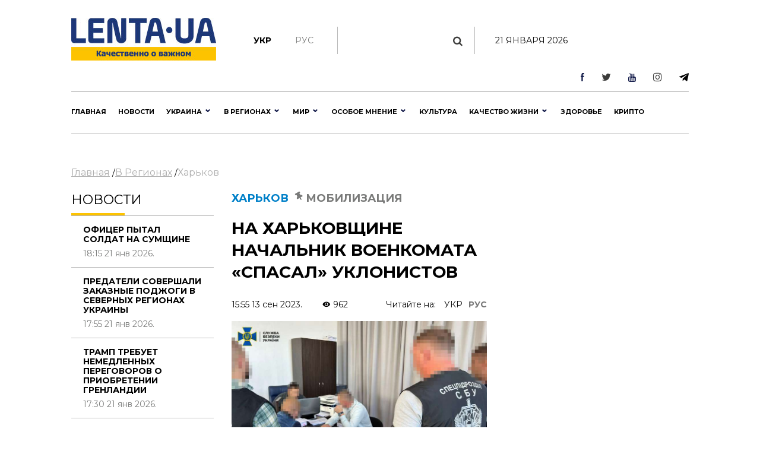

--- FILE ---
content_type: text/html; charset=UTF-8
request_url: https://lenta.ua/ru/na-harkovshchine-nachalnik-voenkomata-spasal-uklonistov-145111/
body_size: 38454
content:
<!DOCTYPE html><html lang="en"><head> <meta charset="utf-8"> <meta http-equiv="X-UA-Compatible" content="IE=edge">  <meta name="viewport" content="width=device-width, initial-scale=1"> <meta name="author" content="sbitsoft"><link rel="icon" type="image/png" sizes="16x16" href="/public/favicon.ico"> <title>Мобилизация в Украине - на Харьковщине разоблачили чиновника районного военкомата, который за деньги предлагал уклонистам избежать мобилизации</title><meta name="description" content="Злоумышленник обеспечивал уклонистов справками ВВК и удостоверениями, которые подтверждали непригодность к военной службе с исключением с воинского учета. Стоимость таких услуг составляла от 3 до 8 тыс. долларов"><meta name="keywords" content="мобилизация, война, Харьковская область, уклонисты, военкомат, СБУ"><meta property="og:type" content="article" ><meta property="og:title" content="На Харьковщине начальник военкомата «спасал» уклонистов" ><meta property="og:description" content="В Харьковской области разоблачили чиновника районного военкомата, который за деньги предлагал уклонистам избежать мобилизации." ><meta property="og:url" content="https://lenta.ua/news/145111/na-harkovshchine-nachalnik-voenkomata-spasal-uklonistov/" ><meta property="og:image" content="https://lenta.ua/storage/07/25/17/08/890_450_650190a79ff2b.jpg" > <link rel="dns-prefetch" href="https://connect.facebook.net" /><link rel="dns-prefetch" href="https://www.facebook.com" /> <link rel="preconnect" href="https://connect.facebook.net" /><link rel="preconnect" href="https://www.facebook.com" /><link rel="dns-prefetch" href="https://cdn.ampproject.org" /> <link rel="preconnect" href="https://cdn.ampproject.org" /><link rel="dns-prefetch" href="https://pagead2.googlesyndication.com" /> <link rel="preconnect" href="https://pagead2.googlesyndication.com" /><link rel="dns-prefetch" href="https://securepubads.g.doubleclick.net" /> <link rel="preconnect" href="https://securepubads.g.doubleclick.net" /><link rel="dns-prefetch" href="https://inv-nets.admixer.net" /> <link rel="preconnect" href="https://inv-nets.admixer.net" /><link rel="dns-prefetch" href="https://cdn.admixer.net" /> <link rel="preconnect" href="https://cdn.admixer.net" /><link rel="dns-prefetch" href="https://fonts.gstatic.com" /> <link rel="preconnect" href="https://fonts.gstatic.com" /><link rel="dns-prefetch" href="//platform.twitter.com" /><link rel="dns-prefetch" href="//syndication.twitter.com" /><style>@import url(https://fonts.googleapis.com/css?family=Montserrat:100:300,400,500,600,700,900);@import url(/public/css/font-awesome/css/font-awesome.min.css);@import url(/public/css/material-design-iconic-font/css/materialdesignicons.min.css);.lSSlideOuter{overflow:hidden;-webkit-touch-callout:none;-webkit-user-select:none;-khtml-user-select:none;-moz-user-select:none;-ms-user-select:none;user-select:none}.lightSlider:before,.lightSlider:after{content:" ";display:table}.lightSlider{overflow:hidden;margin:0}.lSSlideWrapper{max-width:100%;overflow:hidden;position:relative}.lSSlideWrapper>.lightSlider:after{clear:both}.lSSlideWrapper .lSSlide{-webkit-transform:translate(0px,0px);-ms-transform:translate(0px,0px);transform:translate(0px,0px);-webkit-transition:all 1s;-webkit-transition-property:-webkit-transform,height;-moz-transition-property:-moz-transform,height;transition-property:transform,height;-webkit-transition-duration:inherit!important;transition-duration:inherit!important;-webkit-transition-timing-function:inherit!important;transition-timing-function:inherit!important}.lSSlideWrapper .lSFade{position:relative}.lSSlideWrapper .lSFade>*{position:absolute!important;top:0;left:0;z-index:9;margin-right:0;width:100%}.lSSlideWrapper.usingCss .lSFade>*{opacity:0;-webkit-transition-delay:0s;transition-delay:0s;-webkit-transition-duration:inherit!important;transition-duration:inherit!important;-webkit-transition-property:opacity;transition-property:opacity;-webkit-transition-timing-function:inherit!important;transition-timing-function:inherit!important}.lSSlideWrapper .lSFade>*.active{z-index:10}.lSSlideWrapper.usingCss .lSFade>*.active{opacity:1}.lSSlideOuter .lSPager.lSpg{margin:10px 0 0;padding:0;text-align:center}.lSSlideOuter .lSPager.lSpg>li{cursor:pointer;display:inline-block;padding:0 5px}.lSSlideOuter .lSPager.lSpg>li a{background-color:#222;border-radius:30px;display:inline-block;height:8px;overflow:hidden;text-indent:-999em;width:8px;position:relative;z-index:99;-webkit-transition:all .5s linear 0s;transition:all .5s linear 0s}.lSSlideOuter .lSPager.lSpg>li:hover a,.lSSlideOuter .lSPager.lSpg>li.active a{background-color:#428bca}.lSSlideOuter .media{opacity:.8}.lSSlideOuter .media.active{opacity:1}.lSSlideOuter .lSPager.lSGallery{list-style:none outside none;padding-left:0;margin:0;overflow:hidden;transform:translate3d(0px,0px,0px);-moz-transform:translate3d(0px,0px,0px);-ms-transform:translate3d(0px,0px,0px);-webkit-transform:translate3d(0px,0px,0px);-o-transform:translate3d(0px,0px,0px);-webkit-transition-property:-webkit-transform;-moz-transition-property:-moz-transform;-webkit-touch-callout:none;-webkit-user-select:none;-khtml-user-select:none;-moz-user-select:none;-ms-user-select:none;user-select:none}.lSSlideOuter .lSPager.lSGallery li{overflow:hidden;-webkit-transition:border-radius .12s linear 0s .35s linear 0s;transition:border-radius .12s linear 0s .35s linear 0s}.lSSlideOuter .lSPager.lSGallery li.active,.lSSlideOuter .lSPager.lSGallery li:hover{border-radius:5px}.lSSlideOuter .lSPager.lSGallery img{display:block;height:auto;max-width:100%}.lSSlideOuter .lSPager.lSGallery:before,.lSSlideOuter .lSPager.lSGallery:after{content:" ";display:table}.lSSlideOuter .lSPager.lSGallery:after{clear:both}.lSAction>a{width:32px;display:block;top:50%;height:32px;background-image:url('../img/controls.png');cursor:pointer;position:absolute;z-index:99;margin-top:-16px;opacity:.5;-webkit-transition:opacity .35s linear 0s;transition:opacity .35s linear 0s}.lSAction>a:hover{opacity:1}.lSAction>.lSPrev{background-position:0 0;left:10px}.lSAction>.lSNext{background-position:-32px 0;right:10px}.lSAction>a.disabled{pointer-events:none}.cS-hidden{height:1px;opacity:0;filter:alpha(opacity=0);overflow:hidden}.lSSlideOuter.vertical{position:relative}.lSSlideOuter.vertical.noPager{padding-right:0!important}.lSSlideOuter.vertical .lSGallery{position:absolute!important;right:0;top:0}.lSSlideOuter.vertical .lightSlider>*{width:100%!important;max-width:none!important}.lSSlideOuter.vertical .lSAction>a{left:50%;margin-left:-14px;margin-top:0}.lSSlideOuter.vertical .lSAction>.lSNext{background-position:31px -31px;bottom:10px;top:auto}.lSSlideOuter.vertical .lSAction>.lSPrev{background-position:0 -31px;bottom:auto;top:10px}.lSSlideOuter.lSrtl{direction:rtl}.lSSlideOuter .lightSlider,.lSSlideOuter .lSPager{padding-left:0;list-style:none outside none}.lSSlideOuter.lSrtl .lightSlider,.lSSlideOuter.lSrtl .lSPager{padding-right:0}.lSSlideOuter .lightSlider>*,.lSSlideOuter .lSGallery li{float:left}.lSSlideOuter.lSrtl .lightSlider>*,.lSSlideOuter.lSrtl .lSGallery li{float:right!important}@-webkit-keyframes rightEnd{0%{left:0}50%{left:-15px}100%{left:0}}@keyframes rightEnd{0%{left:0}50%{left:-15px}100%{left:0}}@-webkit-keyframes topEnd{0%{top:0}50%{top:-15px}100%{top:0}}@keyframes topEnd{0%{top:0}50%{top:-15px}100%{top:0}}@-webkit-keyframes leftEnd{0%{left:0}50%{left:15px}100%{left:0}}@keyframes leftEnd{0%{left:0}50%{left:15px}100%{left:0}}@-webkit-keyframes bottomEnd{0%{bottom:0}50%{bottom:-15px}100%{bottom:0}}@keyframes bottomEnd{0%{bottom:0}50%{bottom:-15px}100%{bottom:0}}.lSSlideOuter .rightEnd{-webkit-animation:rightEnd .3s;animation:rightEnd .3s;position:relative}.lSSlideOuter .leftEnd{-webkit-animation:leftEnd .3s;animation:leftEnd .3s;position:relative}.lSSlideOuter.vertical .rightEnd{-webkit-animation:topEnd .3s;animation:topEnd .3s;position:relative}.lSSlideOuter.vertical .leftEnd{-webkit-animation:bottomEnd .3s;animation:bottomEnd .3s;position:relative}.lSSlideOuter.lSrtl .rightEnd{-webkit-animation:leftEnd .3s;animation:leftEnd .3s;position:relative}.lSSlideOuter.lSrtl .leftEnd{-webkit-animation:rightEnd .3s;animation:rightEnd .3s;position:relative}.lightSlider.lsGrab>*{cursor:-webkit-grab;cursor:-moz-grab;cursor:-o-grab;cursor:-ms-grab;cursor:grab}.lightSlider.lsGrabbing>*{cursor:move;cursor:-webkit-grabbing;cursor:-moz-grabbing;cursor:-o-grabbing;cursor:-ms-grabbing;cursor:grabbing}*,*::before,*::after{box-sizing:border-box}html{font-family:sans-serif;line-height:1.15;-webkit-text-size-adjust:100%;-ms-text-size-adjust:100%;-ms-overflow-style:scrollbar;-webkit-tap-highlight-color:transparent}@-ms-viewport{width:device-width}article,aside,dialog,figcaption,figure,footer,header,hgroup,main,nav,section{display:block}body{margin:0;font-family:"Montserrat",sans-serif;font-size:14px;font-weight:400;line-height:16px;color:#000;text-align:left;background-color:#fff}[tabindex="-1"]:focus{outline:0!important}hr{box-sizing:content-box;height:0;overflow:visible}h1,h2,h3,h4,h5,h6{margin-top:0;margin-bottom:.5rem}p{margin-top:0;margin-bottom:1rem}abbr[title],abbr[data-original-title]{text-decoration:underline;text-decoration:underline dotted;cursor:help;border-bottom:0}address{margin-bottom:1rem;font-style:normal;line-height:inherit}ol,ul,dl{margin-top:0;margin-bottom:1rem}ol ol,ul ul,ol ul,ul ol{margin-bottom:0}dt{font-weight:700}dd{margin-bottom:.5rem;margin-left:0}blockquote{margin:0 0 1rem}dfn{font-style:italic}b,strong{font-weight:bolder}small{font-size:80%}sub,sup{position:relative;font-size:75%;line-height:0;vertical-align:baseline}sub{bottom:-.25em}sup{top:-.5em}a{color:#000;text-decoration:none;background-color:transparent;-webkit-text-decoration-skip:objects}a:hover{color:#0080c8;text-decoration:none}a:not([href]):not([tabindex]){color:inherit;text-decoration:none}a:not([href]):not([tabindex]):hover,a:not([href]):not([tabindex]):focus{color:inherit;text-decoration:none}a:not([href]):not([tabindex]):focus{outline:0}pre,code,kbd,samp{font-family:monospace,monospace;font-size:1em}pre{margin-top:0;margin-bottom:1rem;overflow:auto;-ms-overflow-style:scrollbar}figure{margin:0 0 1rem}img{vertical-align:middle;border-style:none}svg:not(:root){overflow:hidden}table{border-collapse:collapse}caption{padding-top:1rem;padding-bottom:1rem;color:#6c757d;text-align:left;caption-side:bottom}th{text-align:inherit}label{display:inline-block;margin-bottom:.5rem}button{border-radius:0}button:focus{outline:1px dotted;outline:5px auto -webkit-focus-ring-color}input,button,select,optgroup,textarea{margin:0;font-family:inherit;font-size:inherit;line-height:inherit}button,input{overflow:visible}button,select{text-transform:none}button,html [type="button"],[type="reset"],[type="submit"]{-webkit-appearance:button}button::-moz-focus-inner,[type="button"]::-moz-focus-inner,[type="reset"]::-moz-focus-inner,[type="submit"]::-moz-focus-inner{padding:0;border-style:none}input[type="radio"],input[type="checkbox"]{box-sizing:border-box;padding:0}input[type="date"],input[type="time"],input[type="datetime-local"],input[type="month"]{-webkit-appearance:listbox}textarea{overflow:auto;resize:vertical}fieldset{min-width:0;padding:0;margin:0;border:0}legend{display:block;width:100%;max-width:100%;padding:0;margin-bottom:.5rem;font-size:1.5rem;line-height:inherit;color:inherit;white-space:normal}progress{vertical-align:baseline}[type="number"]::-webkit-inner-spin-button,[type="number"]::-webkit-outer-spin-button{height:auto}[type="search"]{outline-offset:-2px;-webkit-appearance:none}[type="search"]::-webkit-search-cancel-button,[type="search"]::-webkit-search-decoration{-webkit-appearance:none}::-webkit-file-upload-button{font:inherit;-webkit-appearance:button}output{display:inline-block}summary{display:list-item;cursor:pointer}template{display:none}[hidden]{display:none!important}h1,h2,h3,h4,h5,h6,.h1,.h2,.h3,.h4,.h5,.h6{margin-bottom:.5rem;font-family:"Montserrat",sans-serif;font-weight:normal;line-height:1.2;color:inherit}h1,.h1{font-size:36px;line-height:135%}h2,.h2{font-size:23px;font-weight:bold;line-height:135%}h3,.h3{font-size:18px;line-height:25px;font-weight:Medium;line-height:135%}h4,.h4{font-size:18px;color:#000;font-weight:bold;text-transform:uppercase}.small-img h4,.small-img .h4{line-height:135%}h5,.h5{font-size:16px}h6,.h6{font-size:14px}hr{margin-top:1rem;margin-bottom:1rem;border:0;border-top:1px solid rgba(0,0,0,0.1)}small,.small{font-size:80%;font-weight:400}.clearfix:after{visibility:hidden;display:block;font-size:0;content:" ";clear:both;height:0}mark,.mark{padding:.2em;background-color:#fcf8e3}.main-wrapper{margin:0 auto;max-width:1500px;width:100%;position:relative;z-index:1111;background:#fff}.header ul,.footer ul.social{list-style:none;margin:0;padding:0;float:right}.sub-header ul{list-style:none;margin:15px 0 0;padding:15px 0;float:left;border-right:1px solid #b7b7b7}.main-menu ul{list-style:none;margin:0;padding:0}.header{padding:13px 30px;font-size:11px;line-height:13px}.header li:first-child{border-left:1px solid #e7e7e7}.sub-header li{float:left;text-align:center;padding:0 40px 0 0;font-weight:bold;font-size:14px;text-transform:uppercase}.sub-header .hide{display:none}.header li{border-right:1px solid #e7e7e7;float:left;text-align:center}.header li a,.footer .social li a{width:43px;display:block}.footer .social li{float:left;text-align:center}.fa-arrow-bottom{background:url(/public/img/icons/i_arrow_d.png) no-repeat left top;width:6px;height:6px}.fa-mypin{background:url(/public/img/icons/pin.png) no-repeat left top;width:14px;height:15px;vertical-align:top;margin-right:5px}.fa-mytv{background:url(/public/img/icons/video-i.png) no-repeat left top;width:31px;height:30px;vertical-align:middle}.fa-photomy{background:url(/public/img/icons/photo-i.png) no-repeat left top;width:31px;height:30px;vertical-align:middle}.lSSlideOuter .fa{position:absolute;top:40px;right:40px}.cat2{margin-left:10px}.fa-arrow-r{background:url(/public/img/icons/arrow-r.png) no-repeat left top;width:18px;height:9px}.fa-sunny{background:url(/public/img/icons/i_weather_sun.png) no-repeat left top;width:16px;height:16px;vertical-align:middle;margin-right:5px}.header .location{margin:0 15px 0 80px}.header .weather{margin:0 40px 0 0}.header .currency{margin:0 15px 0 0}.page{background:#fff}.news-content h1{font-size:32px;font-weight:bold;text-transform:uppercase;padding:20px 0}.news-content .news-time{padding-bottom:20px}.sub-header{padding:30px 30px 0}.main-menu{margin:0 30px;border-top:1px solid #b7b7b7;border-bottom:1px solid #b7b7b7}.logo{width:244px;display:inline-block;margin-right:63px;float:left}.logo img{width:100%}.search{display:block;float:left;color:#afafaf;width:430px;padding:15px 30px;margin-top:15px}.search:hover{color:#171f4d}.search .fa{font-size:17px}.search input{background:0;border:0;margin-left:0;color:#171f4d;width:345px}.search input::placeholder{color:#afafaf}.sub-header ul.social{float:right;border:0}.sub-header .today{float:left;border-left:1px solid #b7b7b7;margin:15px 0 0;padding:15px 30px;width:380px;text-align:center;text-transform:uppercase}.sub-header ul.social li{border:0;padding:0 0 0 40px}.sub-header .active a{color:#7a7b7a;font-weight:normal}.sub-header .fa{color:#3b3b3a;font-size:17px}.main-menu>ul>li{float:left;text-transform:uppercase;font-size:16px;font-weight:bold}.main-menu>ul>li>a{color:#000;padding:25px 15px 21px 15px;display:block;border-bottom:4px solid #fff}.main-menu>ul>li.active>a{border-bottom:4px solid #fdc300}.main-menu>ul>li:first-child>a{padding-left:0}.upper{text-transform:uppercase}.m-center{margin:0 auto;text-align:center}.news-item .text.fix-height{height:240px;overflow:hidden}.banner-top{text-align:center;padding:18px 30px}.banner-top div{margin:0 auto}.content{width:100%;padding:18px 30px}.content img{width:100%}.sidebar{width:300px;float:right}.left-col{width:calc(100% - 330px);float:left}.news-item{position:relative;overflow:hidden;margin-bottom:40px}.news p{font-size:14px;color:#7a7b7a;margin-bottom:0}.news.gray{background:#ededed}.zoom{transition:transform .2s}.news-item:hover .zoom{transform:scale(1.05)}.news.full{float:left;width:48%;margin-right:4%}.news.full:nth-child(even){margin-right:0}.news-item .text.fix-height h2{text-transform:uppercase;line-height:100%;margin-bottom:10px}.news-item .text.fix-height h4.title-light{padding:15px 0 5px;margin-bottom:10px}.top-news .news-item{margin-bottom:0}.m-center.mb-2{margin-bottom:60px}.top-whith-img h2{font-size:20px;margin:0;text-transform:uppercase;padding:15px 0 18px;line-height:100%}h2.f32{margin:0 0 20px;text-transform:uppercase;font-size:32px}.photo-body p{font-size:20px;line-height:135%}.previev{background:-moz-linear-gradient(top,rgba(0,0,0,0) 0,rgba(0,0,0,0.65) 61%,rgba(0,0,0,0.65) 100%);background:-webkit-linear-gradient(top,rgba(0,0,0,0) 0,rgba(0,0,0,0.65) 61%,rgba(0,0,0,0.65) 100%);background:linear-gradient(to bottom,rgba(0,0,0,0) 0,rgba(0,0,0,0.65) 61%,rgba(0,0,0,0.65) 100%);filter:progid:DXImageTransform.Microsoft.gradient(startColorstr='#00000000',endColorstr='#a6000000',GradientType=0);z-index:1;position:absolute;width:100%;left:0;bottom:0;padding:60px 30px 35px;color:#fff}.listnews .read-more a,.news-listt-col .read-more a{display:block;text-align:center}.read-more{position:relative}.read-more i.fa-more-arrow{position:absolute;left:0;bottom:0;width:100%;height:10px;background:url(/public/img/icons/more-arrow.jpg) no-repeat center bottom}.most-reading.gray{background:#ececed;border-top:1px solid #b7b7b7;color:#7a7b7a}h4.title-light{font-weight:normal;text-transform:uppercase}.most-reading h4.title-light{padding:15px 0;margin-bottom:15px;border-bottom:1px solid #b7b7b7}.most-reading .r-item-0 .text{padding-left:20px}.previev.with-a a{padding:60px 30px 35px;display:inline-block}.previev.with-a{padding:0}.previev .category{background:#0056bd;font-size:10px;padding:7px 15px;margin-bottom:20px;display:inline-block}.previev h2{font-weight:normal;color:#fff;font-size:28px}.previev p{color:#e1e1e1;font-size:14px;line-height:21px;width:60%}.previev .views{color:#eaeaea;font-size:11px}.news-day{float:left;width:35%}.news-top{float:right;width:62%;margin-left:3%}.news{padding:15px 20px;border-top:1px solid #b7b7b7;color:#b7b7b7;font-size:14px}.news .news-time{padding-top:60px}.news.small-img{padding:0 0 20px;position:relative}.news.small-img .news-time{position:absolute;bottom:20px}.news.full .news-time{padding-top:20px}.news.full{padding-left:0}.news.full p.lead{color:#000;font-size:16px;line-height:135%}.news.full h4{margin-bottom:20px}.news.small-img:last-child{border-bottom:0}.top-whith-img .news-item{float:left;width:47%}.top-whith-img .news-item:first-child{margin-right:6%}.most-reading .news-item{float:left;width:30%;margin-left:5%}.most-reading .news-item:first-child{margin-left:0}.category.orange{background:#f75611}.small-img .img{float:left;width:48%;margin-right:4%}.small-img .text{float:left;width:48%;padding-top:20px}.read-more{padding:15px 0}.read-more a{color:#000;padding:10px 30px;display:inline-block;font-size:14px;border:1px solid #b7b7b7;text-transform:uppercase;font-weight:bold}.listnews{margin-bottom:20px}.polls{border:7px solid #fdc300;margin-bottom:20px}.polls .read-more{text-align:center}.polls-body{padding:20px 30px 0}.border-div{position:relative;height:4px}.banner{margin-bottom:20px}h2.title-light{font-size:22px;font-weight:normal;text-transform:uppercase}.footer{padding:30px 0;margin:0 30px 30px}.footer ul{list-style:none;padding:0}.logo-div{float:left;width:auto;max-width:280px;margin-right:30px}.logo-div p{font-size:9px;color:#171f4d;line-height:16px}.logo-div p b{font-size:10px;color:#171f4d;line-height:12px}.logo-div .logo{margin-bottom:10px}.cats-col{float:left;margin-right:40px;max-width:210px}.cats-col li{font-size:16px;line-height:24px;color:#171f4d}.cats-col li a{color:#171f4d}.cats-col li.top{font-size:18px;line-height:25px;font-weight:bold;margin-bottom:10px}.footer{border-top:1px solid #b7b7b7;border-bottom:1px solid #b7b7b7}.news-listt-col{float:left;width:340px}.news-content{float:right;width:calc(100% - 370px)}.breadcrumbs a{font-size:16px;line-height:22px;color:#afafaf;text-decoration:underline}.breadcrumbs a:hover,.breadcrumbs a.active{text-decoration:none}.breadcrumbs{padding-bottom:20px}.news-body h4{font-size:20px;line-height:34px;font-weight:700}.news-body a{color:#478ccb;text-decoration:underline}.news-body figcaption{font-size:13px;color:#000;font-style:italic}.news-body{padding:0 20px}.sub-footer{margin:0 30px 30px}.blue-box{background:#00408b;color:#fff}.blue-box a{color:#fff}.blue-box .box-text{float:left;width:34%}.blue-box .box-text-div{padding:20px 30px}.blue-box .category{font-size:22px;text-transform:uppercase}.blue-box h2{font-size:23px;font-weight:bold;text-transform:uppercase;color:#fff;padding:15px 0}.blue-box p{font-size:16px;margin-bottom:15px}.blue-box .news-time{color:#99b3d1}.blue-box .box-img{float:right;width:66%}.sub-footer .social{list-style:none;padding:0;float:left;border:0;width:280px;margin:0 30px 0 0}.sub-footer .social li{border:0;padding-right:30px}.news-body p{font-size:16px;line-height:27px}.news-body ol{padding-left:15px;list-style:none;counter-reset:li;font-size:16px;line-height:41px}.news-body ol li::before{content:counter(li);color:#0056bd;display:inline-block;width:1em;margin-left:-1em}.news-body ol li{counter-increment:li}.news-body ol>li{font-weight:700}.news-body ol ol>li{font-weight:400}.news-body ul{padding-left:15px;list-style:none;font-size:16px;line-height:41px}.news-body ul li::before{content:"•";color:#0056bd;display:inline-block;font-size:40px;vertical-align:middle;width:.5em;margin-left:-0.3em}.news-body table th{border-top:1px solid #f2f2f2;color:#0056bd;font-size:16px;font-weight:700}.news-body table th,.news-body table td{border-bottom:1px solid #f2f2f2;padding:20px;font-size:14px}.news-body table{width:100%}.news-body tr:nth-child(even){background:#f2f2f2}.sub-menu-img{position:relative;float:left}.sub-menu-img .news-time{position:absolute;bottom:0}.video-container{position:relative;width:100%;height:0;padding-bottom:56.25%}.ifr-video{position:absolute;top:0;left:0;width:100%;height:100%}.previev a{color:#fff}.no-img{padding:0 20px}.lSSlideOuter{margin-bottom:20px}.lSSlideOuter li{position:relative}.lSSlideOuter li span{position:absolute;left:0;bottom:0;font-size:13px;color:#fff;padding:20px}.photo-body{padding:20px 0;border-bottom:1px solid #f2f2f2;margin-bottom:20px}.sidebar .lSPrev{background:url(/public/img/icons/prev.png) no-repeat left top;top:95%;left:15px}.lSSlideOuter .lSPager.lSpg{position:absolute;left:0;top:89%;z-index:11111;width:100%}.lSSlideOuter .lSPager.lSpg>li:hover a,.lSSlideOuter .lSPager.lSpg>li.active a{background-color:#fff}.lSSlideOuter .lSPager.lSpg>li a{background:#afb0b0}.sidebar .lSNext{background:url(/public/img/icons/next.png) no-repeat right top;top:95%;right:15px}.sidebar .lSPrev,.sidebar .lSNext{width:12px;height:18px}.sidebar .lSPrev:hover{background-position:left bottom}.sidebar .lSNext:hover{background-position:right bottom}.sidebar .lSSlideOuter li span.head{font-size:16px;padding:0 20px 20px 40px;bottom:40px;font-weight:bold;text-transform:uppercase}.sidebar .lSSlideOuter li span.previev{height:100%}.sidebar .lSSlideOuter li span i{margin-left:-24px}.sidebar .lSSlideOuter li span.time{color:#FFF;font-size:13px;position:static;padding:0}.header .other{text-transform:uppercase}.page-404{text-align:center;padding-bottom:20px}.page-404 h1{font-size:200px;color:#171f4d}.page-404 h2{font-size:25px;color:#000}.page-404 h4{font-size:16px;color:#000}.page-404 p{font-size:15px}.page-404 a{color:#478ccb}.page-404 a span{text-decoration:underline}.page-404 a:hover span{text-decoration:none}a.read_more{color:#478ccb;font-size:14px}.tags{padding:20px}.tags a{color:#478ccb;font-size:14px;text-decoration:underline}.tags a:hover{text-decoration:none}h3.anonce{font-size:20px;color:#000;line-height:34px;font-weight:700;padding:0 20px}.news-content .news-item.main{margin:0 10px 40px}.no-img.photo-content{padding:0 0 0 30px}.read-more-box{border-top:1px solid #b7b7b7}.read-more-box .news{float:left;width:32%;margin-left:2%;height:170px;overflow:hidden;padding-top:20px;border:0}.read-more-box .news.no-m{margin-left:0}.read-more-box .news .news-time{padding-top:30px}.bor-t{border-top:1px solid #f2f2f2!important}.read-more-all-box{padding:20px 0}.most-reading .main_img{display:none}.fa-arrow-bottom-b{background:url(/public/img/icons/i_arrow_d1.png) no-repeat left top;width:8px;height:5px}.m3{margin:3px}.main-menu{position:relative}.main-menu li a:hover,.main-menu li a.active{font-weight:bold!important;color:#000}.menu-sub-hover{display:none}.menu-sub-hover .previev p{width:100%}.menu-sub-hover.active{display:block}.main-menu>ul>li:hover{background:#e9e9e9}.main-menu>ul>li:hover a{border-bottom:4px solid #e9e9e9}.main-menu>ul li .sub-menu{display:none;position:absolute;left:0;width:100%;top:65px;-webkit-box-shadow:5px 5px 5px -2px rgba(0,0,0,0.32);box-shadow:5px 5px 5px -2px rgba(0,0,0,0.32);padding:30px;border-top:1px solid #b7b7b7;min-height:300px;z-index:1000;background:#e9e9e9}.main-menu>ul li:hover .sub-menu{display:block}.main-menu>ul li .sub-menu .new-img{float:left;width:335px;padding-right:30px}.main-menu>ul li .sub-menu .news-text{float:left;width:300px;padding-right:30px}.main-menu>ul li .sub-menu .news-text h2{font-size:18px;font-weight:bold;color:#000}.catery-info{color:#0080c8!important;font-size:18px;font-weight:bold;text-transform:uppercase;line-height:135%}.catery-info .cat2{color:#7a7b7a}.main-menu>ul li .sub-menu .sub-menu-list{width:180px;float:left;padding-right:30px}.main-menu>ul li .sub-menu .sub-menu-list li a.toptheme{font-size:18px;line-height:42px;text-transform:none;font-weight:bold}.main-menu>ul li .sub-menu .sub-menu-list li a{font-size:16px;line-height:39px;text-transform:none;font-weight:normal}.main-menu>ul li .sub-menu .sub-menu-list li{border-bottom:1px solid #b7b7b7}.main-menu>ul li .sub-menu .sub-menu-list li:last-child,.main-menu>ul li .sub-menu .sub-menu-list li:first-child{border-bottom:0}.main-menu>ul li .sub-menu .news-time{padding-top:55px;font-weight:normal;font-size:14px}.news-time .views{margin-left:30px}div.border-line{width:90px;height:4px;position:absolute;left:0;top:0;background:#fdc300}.sub-menu-top h2{font-size:18px;font-weight:bold;color:#000;text-transform:uppercase}.main-menu>ul li .sub-menu .sub-menu-img .category{color:#0080c8}.main-menu>ul li .sub-menu .sub-menu-img img{width:100%}.main-menu>ul li .sub-menu .sub-menu-img .news-item{margin:0;text-transform:none}.main-menu>ul li .sub-menu .sub-menu-img .news-item h2{font-size:20px}.main-menu>ul li .sub-menu .sub-menu-img .news-item p{font-size:14px}.main-menu>ul li .sub-menu .sub-menu-top{width:450px;float:left;text-transform:none}.main-menu>ul li .sub-menu .sub-menu-top h4{font-size:16px;color:#000;font-weight:normal!important}.main-menu>ul li .sub-menu .sub-menu-top h4 a{font-weight:normal!important}.main-menu>ul li .sub-menu .sub-menu-top p{font-size:16px;color:#868786;font-weight:normal}.main-menu>ul li .sub-menu .sub-menu-top .news{padding:0 0 15px;font-size:16px;border:0}.previev .category.orange{background:#f75611}.dpb{display:block}.fa-menu-icon{display:none;margin-top:2px}.menu-icon-close{display:none}.fa-menu-icon.showing{float:right;background:url(/public/img/icons/mob-menu2.png) no-repeat left top;width:33px;height:21px}.fa-menu-icon.closing{float:right;background:url(/public/img/icons/menu-icon-close.png) no-repeat left top;width:19px;height:14px}.fa-menu-icon{background:url(/public/img/icons/menu-icon-close.png) no-repeat left top;width:19px;height:14px}.sub-menu-m{display:none;background:#fff none repeat scroll 0 0!important;position:absolute;right:38px;top:89px;width:300px;z-index:1000;box-shadow:5px 5px 5px -2px rgba(0,0,0,0.32);border:1px solid #eee}.sub-menu-m ul{float:none}.sub-menu-m ul li{line-height:36px;width:100%;text-align:left}.sub-menu-m li a.mt{text-transform:uppercase;font-size:13px;color:#000}.sub-menu-m li a{text-transform:none;font-size:11px;color:grey}.relative{position:relative}.sm-l{width:50%;float:left;padding:10px}.sm-r{width:50%;float:left;padding:10px}.searchshow{display:none}.main-news .mid_img{display:none}.mob-footer{display:none}.bymobile,.sidebar-reading{display:none}.most-reading .news-item:first-child,.most-reading .news-item.item-1{margin-left:0}blockquote{padding:0 0 0 40px;border-left:7px solid #fdc300;font-weight:bold}.social ul{list-style:none;padding:0;margin:0;float:right}.social li{float:left;padding:0 15px}.social li:last-child{border:0}.social li img{width:auto}.social{margin:20px;padding:20px;border:7px solid #fdc300}.social span{font-size:20px;font-weight:bold}.poll{padding:20px 0;border-bottom:1px solid #f2f2f2}.poll h4{font-size:16px;font-weight:bold}.poll .data{color:#afafaf;font-size:11px;line-height:14px}.poll-el{padding-top:15px}.poll-el p{font-size:14px;line-height:20px}.poll-el p span{color:#43af55;margin-right:20px}.poll-el .bar-bg{height:2px;width:100%;background:#f2f2f2}.poll-el .bar-status{height:2px;background:#43af55}.poll-body .container{display:block;position:relative;padding-left:35px;margin-bottom:12px;cursor:pointer;font-size:14px;-webkit-user-select:none;-moz-user-select:none;-ms-user-select:none;user-select:none}.poll-body .container input{position:absolute;opacity:0;cursor:pointer}.poll-body .checkmark{position:absolute;top:0;left:0;height:16px;width:16px;background-color:#eee;border-radius:50%}.poll-body .container:hover input ~ .checkmark{background-color:#ccc}.poll-body .container input:checked ~ .checkmark{background-color:#2196f3}.poll-body .checkmark:after{content:"";position:absolute;display:none}.poll-body .container input:checked ~ .checkmark:after{display:block}.poll-thank .mdi-check-circle-outline{color:#43af55}.image-style-align-left{float:left;width:50%;margin-right:3%}.image-style-align-right{float:right;width:50%;margin-left:3%}.polls-close{float:right}.polls-body h3{font-size:16px;font-weight:500;line-height:22px}.polls-body h3.is-poll{font-size:14px;font-weight:normal;line-height:19px}.header li{font-size:16px}.footer .social li{padding:0}.reading_on{float:right}.reading_on a{margin-left:10px}.reading_on a.active{color:#777;font-weight:bold}.lSSlideOuter,.sidebar{position:relative}.dosie{font-size:10px;color:#fff;padding:2px 5px;background:#ca2f24;margin-right:5px;font-weight:normal}@media screen and (max-width:1500px){.main-wrapper{max-width:1100px}.search{width:230px;padding:15px 20px}.search input{width:170px}.sub-header .today{width:190px}.sub-header ul.social li{padding-left:25px}.main-menu>ul>li{font-size:11px}.main-menu>ul>li>a{padding:25px 10px}.small-img .img{float:left;width:100%;margin-right:0}.small-img .text{float:left;width:100%;padding-top:20px}.news-top{width:48%;margin-left:4%}.news-day{width:48%}.most-reading .news-item{width:100%;margin-left:0}.most-reading.top-news .news-item{width:30%;margin-left:5%}.most-reading.top-news .news-item.item-1{margin-left:0}h4,.h4{font-size:16px}h2,.h2{font-size:20px}.most-reading .text{padding-left:20px}.footer .logo{margin:0;width:auto}.logo-div{width:130px;margin-right:30px}.cats-col{width:120px;margin-right:20px}.cats-col li{font-size:14px}.cats-col li.top{font-size:14px}.sub-menu-img{float:left;width:350px}.sub-menu-img .news-time{position:static;padding-top:5px}.main-menu>ul li .sub-menu .new-img{padding:0 0 20px 0}.box-img .mid_img{display:block}.box-img .main_img{display:none}.blue-box .box-text{width:40%}.blue-box .box-img{width:60%}.news-listt-col{float:left;width:240px}h4,.h4{font-size:14px}.news-content h1{font-size:28px}.news-content{float:right;width:calc(100% - 260px)}.blue-box h2{font-size:19px;margin:0}.blue-box p{font-size:14px}.news .news-time{padding-top:5px;position:static}.news.small-img .news-time{position:static}}@media screen and (max-width:1100px){.main-wrapper{max-width:900px}.main-menu>ul>li>a{padding:15px 4px}.main-menu>ul>li{font-size:10px}.main-menu>ul li .sub-menu{top:46px}.today{display:none}.sub-menu-img{display:none}.logo-div{display:none}h2,.h2{font-size:16px}.blue-box .box-img{width:100%}.blue-box .box-text{width:100%}.box-img .mid_img{display:none}.box-img .main_img{display:block}.news-listt-col{float:left;width:100%}.news-content{float:right;width:100%}}@media screen and (max-width:900px){.main-wrapper{max-width:768px}.fa-menu-icon{display:block;float:right;background:url(/public/img/icons/menu-icon.png) no-repeat left top;width:19px;height:14px}.main-menu{display:none}.sub-header{padding:15px 15px}.content{padding:15px 15px}.footer{padding:20px 0;margin:0 15px 20px}.search{display:none;border:1px solid #eee;color:#afafaf;margin-top:10px;padding:7px 3px 0;width:100%}.search i{display:none}.search label,.search input{width:100%}.searchshow{cursor:pointer;display:block}.left-col{width:100%}.banner-top{display:none}.most-reading.top-news .news-item{width:100%;margin-left:0}.news-item .text.fix-height{height:auto}.sidebar-reading{display:block}.sidebar{width:100%;text-align:center}.left-reading{display:none}.bymobile .bor-top{float:left;width:100%;padding:20px 0;border-top:1px solid #f2f2f2;font-size:9px;color:#171f4d}.blue-box .box-img{width:100%}.blue-box .box-text{width:100%}.sub-header .logo{float:none;margin-left:96px}.sub-header ul{border:0}.sub-header ul.social{display:none}.sub-header .hide.mob-menu{display:block;float:right}.search{width:708px;position:absolute;z-index:11111;background:#fff}.news-day{float:left;width:100%}.news-top{float:right;width:100%;margin-left:0}.small-img .img{float:left;width:48%;margin-right:4%}.small-img .text{float:left;width:48%}.sub-footer .social{display:block;float:none;width:235px;margin:0 auto}.read-more-box .news{width:100%;margin:0;height:auto}.news.small-img .news-time{position:absolute}.read-more-box .news.small-img .news-time{position:static}.search{top:89px}}@media screen and (max-width:768px){.news-body p{text-align:left!important}.sub-header{padding:10px 5px}.sub-menu-m{top:138px}.search{top:138px}.news-content .news-item.main{margin:0 0 20px}.news-body,h3.anonce{padding:0}.read-more-box .news.no-m{padding-bottom:0}.read-more-box .news.small-img .news-time{padding:0}.news.full{width:100%;margin:0}.footer{padding:10px 0;margin:0 5px 10px}.content{padding:10px 5px}.main-wrapper{max-width:100%}.sub-header .logo{float:none;display:block;margin:0 auto}.small-img .img{float:left;width:100%;margin-right:0}.small-img .text{float:left;width:100%;padding-top:20px}.cats-col{width:43%}.logo-div{display:block;margin:0 auto;float:none}.read-more-all-box{display:none}.read-more-all-box.for-mobile{display:block!important}.news.small-img .news-time{position:static}}@media screen and (max-width:320px){.main-wrapper{max-width:320px}.reading_on{float:left}.catery-info .cat2{display:block}.news.small-img .news-time{position:static}}.news-tochka{padding: 0 10px 10px}.news-tochka .img{float: left;width: 40px;margin-right: 10px}.news-tochka .text-small{font-size: 10px;font-weight: bold}</style> <link rel="amphtml" href="https://amp.lenta.ua/ru/na-harkovshchine-nachalnik-voenkomata-spasal-uklonistov-145111/"><script type="application/ld+json">[{	"@context":"http://schema.org",	"@type":"Organization",	"name":"Lenta.ua",	"alternateName":"Lenta.ua",	"legalName":"ФОП Зубанюк В.А.",	"url":"https://lenta.ua/",	"logo":"https://lenta.ua/public/img/logo_ru.jpg",	"sameAs":["https://www.facebook.com/Lenta.ua1/","https://twitter.com/lenta_ua","https://www.youtube.com/channel/UClZCoKJDsoHOxU_PXiXCunQ?view_as=subscriber","https://www.instagram.com/lenta_ua_/"],	"foundingDate":"2016",	"address": {	"@type":"PostalAddress",	"streetAddress":"ул. Антонова 5 б,Киев, Украина",	"addressLocality":"Киев",	"postalCode":"03186",	"addressCountry":"UA"	},	"contactPoint":[{	"@type":"ContactPoint",	"email":"info@lenta.ua",	"telephone":"+38068-168-36-95",	"contactType":"customer support",	"areaServed":"UA",	"availableLanguage":["ru-UA","uk-UA","en-UA"]	}]
},{	"@context":"http://schema.org",	"@type":"WebSite",	"url":"https://lenta.ua/",	"name":"Lenta.ua",	"alternateName":"Lenta.ua",	"potentialAction":{	"@type":"SearchAction",	"target":"https://lenta.ua/search/?q={search_term_string}",	"query-input":"required name=search_term_string"	}
},{	"@type":"WebPage",	"url":"https://lenta.ua/ru/na-harkovshchine-nachalnik-voenkomata-spasal-uklonistov-145111/"
},{	"@context":"http://schema.org",	"@type":"NewsArticle",	"headline":"На Харьковщине начальник военкомата «спасал» уклонистов",	"author":{"@type":"Organization","name":"Lenta.ua","alternateName":"Lenta.ua"},	"datePublished":"2023-09-13EEST15:55:00 EEST",	"dateModified":"2023-09-13EEST15:55:00 EEST",	"dateline":"Kyiv, Ukraine",	"mainEntityOfPage":"true",	"articleSection":true,	"articleBody":"В Харьковской области разоблачили чиновника районного военкомата, который за деньги предлагал уклонистам избежать мобилизации.",	"publisher":{"@type":"Organization","name":"Lenta.ua","alternateName":"Lenta.ua","logo":{"@type":"imageObject","url":"https://lenta.ua/public/img/logo_ru.jpg"}},	"isAccessibleForFree":"False",	"hasPart":{	"@type":"WebPageElement",	"isAccessibleForFree":"False",	"cssSelector":".paywall-closed-content"	}	,	"image":[{	"@type":"imageObject",	"url":"https://lenta.ua/storage/07/25/17/08/890_450_650190a79ff2b.jpg",	"description":"На Харьковщине начальник военкомата «спасал» уклонистов",	"height":450,	"width":890	}]
},{	"@context":"http://schema.org",	"@type":"BreadcrumbList",	"itemListElement":[{	"@type":"ListItem",	"position":1,	"item":{	"@id":"https://lenta.ua/",	"name":"Новости Украины || Свежие Новости Сегодня || Последние события от Lenta.ua"	}	},	{	"@type":"ListItem",	"position":2,	"item":{	"@id":"https://lenta.ua/ru/v-regionah/",	"name":"В Регионах"	}	},	{	"@type":"ListItem",	"position":2,	"item":{	"@id":"https://lenta.ua/ru/v-regionah/harkov/",	"name":"Харьков"	}	}]
}]</script><script defer src="https://www.googletagmanager.com/gtag/js?id=UA-130216736-1"></script><noscript><img height="1" width="1" style="display:none" class="lazyload" data-src="https://www.facebook.com/tr?id=518595628638695&ev=PageView&noscript=1"
/></noscript> <script async src="https://www.googletagmanager.com/gtag/js?id=G-C3ED8Q86E5"></script><script>window.dataLayer=window.dataLayer||[];function gtag(){dataLayer.push(arguments);}gtag('js',new Date());gtag('config','G-C3ED8Q86E5');</script><script async src="https://securepubads.g.doubleclick.net/tag/js/gpt.js"></script><script>window.googletag=window.googletag||{cmd:[]};googletag.cmd.push(function(){googletag.defineSlot('/43356090/partner_lenta.ua',[336,280],'div-gpt-ad-1664544193809-0').addService(googletag.pubads());googletag.pubads().enableSingleRequest();googletag.pubads().collapseEmptyDivs();googletag.enableServices();});</script></head><body class="fixed-layout"> <div class="main-wrapper"><div class="page"><div class="sub-header clearfix relative"><a class="logo" href="/ru/"><img alt="Lenta UA" class="lazyload" data-src="/public/img/logo_ru.jpg"/></a><ul><li><a href="/">Укр</a></li><li class="active"><a href="/ru/">Рус</a></li></ul><form class="search" action="/search/" ><label><input type="text" name="q" placeholder=""> <i class="fa fa-search"></i></label></form><div class="today">21 января 2026</div> <ul class="social"><li style="padding:0;"><a href="https://www.facebook.com/LentaUA-256320761704097/?modal=admin_todo_tour"><img alt="" class="lazyload" data-src="/public/img/icons/i_fb2.png"/></a></li><li style="padding-left: 29px;"><a href="https://twitter.com/lenta_ua"><i class="fa fa-twitter" ></i></a></li><li style="padding-left: 29px;"><a href="https://www.youtube.com/channel/UClZCoKJDsoHOxU_PXiXCunQ?view_as=subscriber"><img alt="" class="lazyload" data-src="/public/img/icons/i_youtube2.png"/></a></li><li style="padding-left: 29px;"><a href="https://www.instagram.com/lenta_ua_/"><i class="fa fa-instagram" ></i></a></li><li style="padding-left: 29px;"><a href="https://t.me/+ODi-c4O72gYzNTgy"><img alt="" class="lazyload" data-src="/public/img/telegram.svg" style="width: 16px;"></a></li></ul><ul class="mob-menu hide"><li ><i class="fa fa-search searchshow"></i></li><li ><a href="#" class="fa fa-menu-icon showing"></a><div class="sub-menu-m"><div class="sm-l"><ul><li><a href="/ru/novosti/" class="mt">Новости</a></li><li><a href="/ru/ukraina/" class="mt">Украина</a></li><li><a href="/ru/ukraina/voyna-i-mir/">Война и мир</a></li><li><a href="/ru/ukraina/politika/">Политика</a></li><li><a href="/ru/ukraina/ekonomika/">Экономика</a></li><li><a href="/ru/ukraina/obshchestvo/">Общество</a></li><li><a href="/ru/ukraina/istoriya/">История</a></li><li><a href="/ru/v-regionah/" class="mt">В Регионах</a></li><li><a href="/ru/v-regionah/kiev/">Киев</a></li><li><a href="/ru/v-regionah/dnepr/">Днепр</a></li><li><a href="/ru/v-regionah/harkov/">Харьков</a></li><li><a href="/ru/v-regionah/odessa/">Одесса</a></li><li><a href="/ru/v-regionah/zaporozhe/">Запорожье</a></li><li><a href="/ru/v-regionah/lvov/">Львов</a></li><li><a href="/ru/v-regionah/donbass/">Донбасс</a></li><li><a href="/ru/v-regionah/krym/">Крым</a></li><li><a href="/ru/v-regionah/cherkassy/">Черкассы</a></li><li><a href="/ru/v-regionah/chernihov/">Чернигов</a></li><li><a href="/ru/v-regionah/brovary/">Бровары</a></li><li><a href="/ru/v-regionah/zhashkov/">Жашков</a></li><li><a href="/ru/v-regionah/uman/">Умань</a></li><li><a href="/ru/v-regionah/lysenka/">Лысянка</a></li></ul></div><div class="sm-r"><ul><li><a href="/ru/mir/" class="mt">Мир</a></li><li><a href="/ru/mir/za-rubezhom/">За рубежом</a></li><li><a href="/ru/mir/za-porebrikom/">За "поребриком"</a></li><li><a href="/ru/mir/zelenaya-planeta/">Зеленая планета</a></li><li><a href="/ru/mir/world-news/">World news</a></li><li><a href="/ru/osoboe-mnenie/" class="mt">Особое мнение</a></li><li><a href="/ru/osoboe-mnenie/intervyu/">Интервью</a></li><li><a href="/ru/osoboe-mnenie/tsitata/">Цитата</a></li><li><a href="/ru/osoboe-mnenie/blogi/">Блоги</a></li><li><a href="/ru/osoboe-mnenie/tochka-zrenia/">Точка зрения</a></li><li><a href="/ru/osoboe-mnenie/dosie/">Досье</a></li><li><a href="/ru/kultura/" class="mt">Культура</a></li><li><a href="/ru/kachestvo-zhizni/" class="mt">Качество жизни</a></li><li><a href="/ru/kachestvo-zhizni/sport/">Спорт</a></li><li><a href="/ru/kachestvo-zhizni/zdorove/">Здоровье</a></li><li><a href="/ru/kachestvo-zhizni/nauka-i-tehnologii/">Наука и технологии</a></li><li><a href="/ru/kachestvo-zhizni/ekologiya/">Экология</a></li><li><a href="/ru/kachestvo-zhizni/proisshestviya/">Происшествия</a></li><li><a href="/ru/kachestvo-zhizni/kriminal/">Криминал</a></li><li><a href="/ru/kachestvo-zhizni/zakon-i-pravo/">Закон и право</a></li><li><a href="/ru/kachestvo-zhizni/lifestyle/">LifeStyle</a></li><li><a href="/ru/kachestvo-zhizni/kurjozi/">Курьезы</a></li><li><a href="/ru/kachestvo-zhizni/turizm/">Туризм</a></li><li><a href="/ru/kachestvo-zhizni/press-release/">Пресс-релиз</a></li><li><a href="/ru/kachestvo-zhizni/covid-19/">Covid-19</a></li><li><a href="/ru/zdorove/" class="mt">Здоровье</a></li><li><a href="/ru/kripto/" class="mt">Крипто</a></li></ul></div></div></li></ul></div><div class="main-menu"><ul class="clearfix"><li ><a href="/ru/">Главная</a></li><li ><a href="/ru/novosti/">Новости</a></li><li ><a href="/ru/ukraina/" >Украина <i class="fa fa-arrow-bottom-b m3"></i></a><div class="sub-menu"><div class="sub-menu-list"><ul><li><a href="/ru/ukraina/" class="toptheme">Украина</a></li><li><a class="childs-menu active" rel="2" href="/ru/ukraina/voyna-i-mir/">Война и мир</a></li><li><a class="childs-menu " rel="3" href="/ru/ukraina/politika/">Политика</a></li><li><a class="childs-menu " rel="4" href="/ru/ukraina/ekonomika/">Экономика</a></li><li><a class="childs-menu " rel="5" href="/ru/ukraina/obshchestvo/">Общество</a></li><li><a class="childs-menu " rel="8" href="/ru/ukraina/istoriya/">История</a></li></ul></div><div id="hover_2" class="menu-sub-hover active"><div class="sub-menu-img clearfix"><div class="new-img"><a href="/ru/ne-donbassom-edinym-kakie-voprosy-ne-sumeli-soglasovat-zelenskiy-i-tramp-186502/"><img alt="" class="lazyload" data-src="//lenta.ua/storage/16/07/10/02/425_400_6952ced81c4ec.jpg"/></a></div><div class="news-text"><a href="/ru/ne-donbassom-edinym-kakie-voprosy-ne-sumeli-soglasovat-zelenskiy-i-tramp-186502/" ><div class="catery-info"><span class="category">Война и мир / </span></div><h2>Не Донбассом единым: какие вопросы не сумели согласовать Зеленский и Трамп</h2><div class="news-time">20:56 29 дек 2025.<span class="views"><i class="mdi mdi-eye"></i>&nbsp;190</span></div></a></div></div><div class="sub-menu-top"><h2>Топ-новости</h2><div class="news"><h4><a href="/ru/regress-agressora-chto-pokazyvaet-mirnaya-taktika-kremlya-186405/">Регресс агрессора: что показывает «мирная» тактика Кремля</a></h4><p class="clearfix">20:48 26 дек 2025. </p></div><div class="news"><h4><a href="/ru/mir-v-nokaute-pochemu-uvereniya-vlastey-vseh-mastey-o-finishe-voyny-uzhe-ne-greyut-186298/">Мир в нокауте: почему уверения властей всех мастей о финише войны уже не «греют»</a></h4><p class="clearfix">01:37 25 дек 2025. </p></div><div class="news"><h4><a href="/ru/putinskie-druzya-v-opale-kak-tramp-pressinguya-venesuelu-rikoshetom-bet-po-iranu-186243/">Путинские друзья в опале: как Трамп, прессингуя Венесуэлу, рикошетом бьет по Ирану</a></h4><p class="clearfix">18:08 23 дек 2025. </p></div></div></div><div id="hover_3" class="menu-sub-hover "><div class="sub-menu-img clearfix"><div class="new-img"><a href="/ru/loyalnost-vedushchaya-na-kladbishche-kak-kuleba-podstavlyaet-zelenskogo-187037/"><img alt="" class="lazyload" data-src="//lenta.ua/storage/21/24/28/01/425_400_6964b33ba8e6f.jpg"/></a></div><div class="news-text"><a href="/ru/loyalnost-vedushchaya-na-kladbishche-kak-kuleba-podstavlyaet-zelenskogo-187037/" ><div class="catery-info"><span class="category">Политика / </span></div><h2>Лояльность, ведущая на кладбище: как Кулеба подставляет Зеленского</h2><div class="news-time">10:39 12 янв 2026.<span class="views"><i class="mdi mdi-eye"></i>&nbsp;864</span></div></a></div></div><div class="sub-menu-top"><h2>Топ-новости</h2><div class="news"><h4><a href="/ru/dvizh-parizh-chto-prineslo-ukraine-zasedanie-koalitsii-reshitelnyh-186953/">Движ-Париж: что принесло Украине заседание «коалиции решительных»</a></h4><p class="clearfix">18:20 09 янв 2026. </p></div><div class="news"><h4><a href="/ru/s-pritselom-na-putina-chto-pokazyvaet-ukraine-venesuelskiy-sled-trampa-186927/">С прицелом на Путина: что показывает Украине венесуэльский след Трампа</a></h4><p class="clearfix">15:27 08 янв 2026. </p></div><div class="news"><h4><a href="/ru/kartochnyy-domik-po-ukrainski-chto-pokazala-i-skryla-otstavka-malyuka-186855/">Карточный домик по-украински: что показала и скрыла отставка Малюка</a></h4><p class="clearfix">11:04 07 янв 2026. </p></div></div></div><div id="hover_4" class="menu-sub-hover "><div class="sub-menu-img clearfix"><div class="new-img"><a href="/ru/ruka-ruku-moet-kak-reyder-sosis-i-sudya-orehovskaya-unichtozhayut-strategicheskoe-predpriyatie-v-poltavskoy-oblasti-180867/"><img alt="" class="lazyload" data-src="//lenta.ua/storage/07/30/03/25/425_400_68b0c7412f106.jpg"/></a></div><div class="news-text"><a href="/ru/ruka-ruku-moet-kak-reyder-sosis-i-sudya-orehovskaya-unichtozhayut-strategicheskoe-predpriyatie-v-poltavskoy-oblasti-180867/" ><div class="catery-info"><span class="category">Экономика / </span></div><h2>Рука руку моет: как рейдер Сосис и судья Ореховская уничтожают стратегическое предприятие в Полтавской области</h2><div class="news-time">08:00 29 авг 2025.<span class="views"><i class="mdi mdi-eye"></i>&nbsp;3692</span></div></a></div></div><div class="sub-menu-top"><h2>Топ-новости</h2><div class="news"><h4><a href="/ru/v-svoi-vorota-k-kakim-geopoliticheskim-posledstviyam-privodyat-tarifnye-igry-trampa-178733/">В свои ворота: к каким геополитическим последствиям приводят тарифные игры Трампа</a></h4><p class="clearfix">18:40 14 июл 2025. </p></div><div class="news"><h4><a href="/ru/tramp-osvoboditel-zachem-prezident-ssha-obyavil-tarifnuyu-voynu-vsemu-miru-173887/">Трамп - «освободитель»: зачем президент США объявил тарифную войну всему миру</a></h4><p class="clearfix">20:30 03 апр 2025. </p></div><div class="news"><h4><a href="/ru/cheshskaya-prokladka-dlya-ukrgidroenergo-kto-na-samom-dele-kontroliruet-firmu-cherez-kotoruyu-begut-milliardy-171936/">Чешская «прокладка» для Укргидроэнерго: кто на самом деле контролирует фирму, через которую бегут миллиарды</a></h4><p class="clearfix">19:43 24 фев 2025. </p></div></div></div><div id="hover_5" class="menu-sub-hover "><div class="sub-menu-img clearfix"><div class="new-img"><a href="/ru/kak-prazdnovali-v-ukraine-svyatoy-vecher-186293/"><img alt="" class="lazyload" data-src="//lenta.ua/storage/06/01/01/25/425_400_694c2aba2936b.jpg"/></a></div><div class="news-text"><a href="/ru/kak-prazdnovali-v-ukraine-svyatoy-vecher-186293/" ><div class="catery-info"><span class="category">Общество / </span></div><h2>Как праздновали в Украине Святой Вечер</h2><div class="news-time">20:00 24 дек 2025.<span class="views"><i class="mdi mdi-eye"></i>&nbsp;2805</span></div></a></div></div><div class="sub-menu-top"><h2>Топ-новости</h2><div class="news"><h4><a href="/ru/prognoz-pogody-v-ukraine-na-segodnya-185678/">Прогноз погоды в Украине на сегодня</a></h4><p class="clearfix">08:00 11 дек 2025. </p></div><div class="news"><h4><a href="/ru/segodnya-den-ukrainskoy-pismennosti-i-yazyka-183589/">Сегодня - день украинской письменности и языка</a></h4><p class="clearfix">07:15 27 окт 2025. </p></div><div class="news"><h4><a href="/ru/pokormit-i-napoit-silovikov-kak-odesskiy-restorator-moshennik-zarichanskiy-sistematicheski-izbegaet-otvetstvennosti-180241/">Покормить и напоить силовиков: Как одесский ресторатор-мошенник Заричанский систематически избегает ответственности</a></h4><p class="clearfix">15:24 15 авг 2025. </p></div></div></div><div id="hover_8" class="menu-sub-hover "><div class="sub-menu-img clearfix"><div class="new-img"><a href="/ru/v-etot-den-v-1773-godu-sostoyalsya-odin-iz-pervyh-v-istorii-politicheskih-heppeningov-bostonskoe-chaepitie-185891/"><img alt="" class="lazyload" data-src="//lenta.ua/storage/19/27/10/17/425_400_6940fbc99f2e6.jpg"/></a></div><div class="news-text"><a href="/ru/v-etot-den-v-1773-godu-sostoyalsya-odin-iz-pervyh-v-istorii-politicheskih-heppeningov-bostonskoe-chaepitie-185891/" ><div class="catery-info"><span class="category">История / </span></div><h2>В этот день в 1773 году состоялся один из первых в истории политических хэппенингов - бостонское чаепитие</h2><div class="news-time">08:30 16 дек 2025.<span class="views"><i class="mdi mdi-eye"></i>&nbsp;216</span></div></a></div></div><div class="sub-menu-top"><h2>Топ-новости</h2><div class="news"><h4><a href="/ru/v-etot-den-v-1952-godu-na-london-opustilsya-tuman-ubivshiy-12-tysyach-chelovek-185436/">В этот день в 1952 году на Лондон опустился туман, убивший 12 тысяч человек</a></h4><p class="clearfix">06:30 05 дек 2025. </p></div><div class="news"><h4><a href="/ru/segodnya-v-ssha-otmechayut-den-blagodareniya-185041/">Сегодня в США отмечают День Благодарения</a></h4><p class="clearfix">06:30 27 ноя 2025. </p></div><div class="news"><h4><a href="/ru/segodnya-hristiane-otmechayut-odin-iz-svoih-glavnyh-tserkovnyh-prazdnikov-184784/">Сегодня христиане отмечают один из своих главных церковных праздников</a></h4><p class="clearfix">05:30 21 ноя 2025. </p></div></div></div></div></li><li ><a href="/ru/v-regionah/" >В Регионах <i class="fa fa-arrow-bottom-b m3"></i></a><div class="sub-menu"><div class="sub-menu-list"><ul><li><a href="/ru/v-regionah/" class="toptheme">В Регионах</a></li><li><a class="childs-menu active" rel="21" href="/ru/v-regionah/kiev/">Киев</a></li><li><a class="childs-menu " rel="22" href="/ru/v-regionah/dnepr/">Днепр</a></li><li><a class="childs-menu " rel="23" href="/ru/v-regionah/harkov/">Харьков</a></li><li><a class="childs-menu " rel="24" href="/ru/v-regionah/odessa/">Одесса</a></li><li><a class="childs-menu " rel="25" href="/ru/v-regionah/zaporozhe/">Запорожье</a></li><li><a class="childs-menu " rel="26" href="/ru/v-regionah/lvov/">Львов</a></li><li><a class="childs-menu " rel="37" href="/ru/v-regionah/donbass/">Донбасс</a></li><li><a class="childs-menu " rel="38" href="/ru/v-regionah/krym/">Крым</a></li><li><a class="childs-menu " rel="44" href="/ru/v-regionah/cherkassy/">Черкассы</a></li><li><a class="childs-menu " rel="48" href="/ru/v-regionah/chernihov/">Чернигов</a></li><li><a class="childs-menu " rel="49" href="/ru/v-regionah/brovary/">Бровары</a></li><li><a class="childs-menu " rel="50" href="/ru/v-regionah/zhashkov/">Жашков</a></li><li><a class="childs-menu " rel="51" href="/ru/v-regionah/uman/">Умань</a></li><li><a class="childs-menu " rel="52" href="/ru/v-regionah/lysenka/">Лысянка</a></li></ul></div><div id="hover_21" class="menu-sub-hover active"><div class="sub-menu-img clearfix"><div class="new-img"><a href="/ru/v-kieve-vsem-obektam-kriticheskoy-infrastruktury-vosstanovili-elektrosnabzhenie-187301/"><img alt="" class="lazyload" data-src="//lenta.ua/storage/10/09/22/12/425_400_6970d66e7f687.jpg"/></a></div><div class="news-text"><a href="/ru/v-kieve-vsem-obektam-kriticheskoy-infrastruktury-vosstanovili-elektrosnabzhenie-187301/" ><div class="catery-info"><span class="category">Киев / </span></div><h2>В Киеве всем объектам критической инфраструктуры восстановили электроснабжение</h2><div class="news-time">15:55 21 янв 2026.<span class="views"><i class="mdi mdi-eye"></i>&nbsp;41</span></div></a></div></div><div class="sub-menu-top"><h2>Топ-новости</h2><div class="news"><h4><a href="/ru/kievskie-chinovniki-razvorovali-pochti-5-millionov-na-borbe-s-ambroziey-187132/">Киевские чиновники разворовали почти 5 миллионов на борьбе с амброзией</a></h4><p class="clearfix">04:43 16 янв 2026. </p></div><div class="news"><h4><a href="/ru/v-kieve-muzhchinam-za-10-tysyach-predlagali-sbezhat-za-granitsu-187112/">В Киеве мужчинам за $10 тысяч предлагали сбежать за границу</a></h4><p class="clearfix">02:05 15 янв 2026. </p></div><div class="news"><h4><a href="/ru/sily-pvo-sbili-desyat-iz-desyati-reaktivnyh-bespilotnikov-vraga-187110/">Силы ПВО сбили десять из десяти реактивных беспилотников врага</a></h4><p class="clearfix">18:10 14 янв 2026. </p></div></div></div><div id="hover_22" class="menu-sub-hover "><div class="sub-menu-img clearfix"><div class="new-img"><a href="/ru/okkupanty-prodolzhayut-ubivat-zhiteley-dnepropetrovshchiny-187267/"><img alt="" class="lazyload" data-src="//lenta.ua/storage/27/25/25/02/425_400_69708414d5e3e.jpg"/></a></div><div class="news-text"><a href="/ru/okkupanty-prodolzhayut-ubivat-zhiteley-dnepropetrovshchiny-187267/" ><div class="catery-info"><span class="category">Днепр / </span></div><h2>Оккупанты продолжают убивать жителей Днепропетровщины</h2><div class="news-time">10:50 21 янв 2026.<span class="views"><i class="mdi mdi-eye"></i>&nbsp;55</span></div></a></div></div><div class="sub-menu-top"><h2>Топ-новости</h2><div class="news"><h4><a href="/ru/na-dnepropetrovshchine-nezakonno-vyrubili-lesa-na-22-milliona-187133/">На Днепропетровщине незаконно вырубили леса на 22 миллиона</a></h4><p class="clearfix">02:48 16 янв 2026. </p></div><div class="news"><h4><a href="/ru/pogranichnik-za-12-tysyach-pomogal-prizyvnikam-uklonyatsya-ot-mobilizatsii-187142/">Пограничник за 12 тысяч помогал призывникам уклоняться от мобилизации</a></h4><p class="clearfix">23:28 15 янв 2026. </p></div><div class="news"><h4><a href="/ru/krivoy-rog-podvergaetsya-massirovannoy-atake-rossiyskih-dronov-187092/">Кривой Рог подвергается массированной атаке российских дронов</a></h4><p class="clearfix">09:10 14 янв 2026. </p></div></div></div><div id="hover_23" class="menu-sub-hover "><div class="sub-menu-img clearfix"><div class="new-img"><a href="/ru/obekt-kriticheskoy-infrastruktury-poluchil-znachitelnye-povrezhdeniya-v-harkove-187248/"><img alt="" class="lazyload" data-src="//lenta.ua/storage/03/23/04/18/425_400_696df85042b40.jpg"/></a></div><div class="news-text"><a href="/ru/obekt-kriticheskoy-infrastruktury-poluchil-znachitelnye-povrezhdeniya-v-harkove-187248/" ><div class="catery-info"><span class="category">Харьков / </span></div><h2>Объект критической инфраструктуры получил значительные повреждения в Харькове</h2><div class="news-time">16:21 19 янв 2026.<span class="views"><i class="mdi mdi-eye"></i>&nbsp;70</span></div></a></div></div><div class="sub-menu-top"><h2>Топ-новости</h2><div class="news"><h4><a href="/ru/rashisty-razrushili-krupnyy-energoobekt-v-harkove-187160/">Рашисты разрушили крупный энергообъект в Харькове</a></h4><p class="clearfix">17:30 15 янв 2026. </p></div><div class="news"><h4><a href="/ru/rashist-rasstrelyal-plennogo-voina-vsu-pod-volchanskom-187096/">Рашист расстрелял пленного воина ВСУ под Волчанском</a></h4><p class="clearfix">16:40 14 янв 2026. </p></div><div class="news"><h4><a href="/ru/kolichestvo-pogibshih-pod-harkovom-prodolzhaet-rasti-187075/">Количество погибших под Харьковом продолжает расти</a></h4><p class="clearfix">09:15 13 янв 2026. </p></div></div></div><div id="hover_24" class="menu-sub-hover "><div class="sub-menu-img clearfix"><div class="new-img"><a href="/ru/v-odesskoy-oblasti-bushevali-pozhary-posle-rossiyskogo-udara-187270/"><img alt="" class="lazyload" data-src="//lenta.ua/storage/11/24/29/06/425_400_69708867d9727.jpg"/></a></div><div class="news-text"><a href="/ru/v-odesskoy-oblasti-bushevali-pozhary-posle-rossiyskogo-udara-187270/" ><div class="catery-info"><span class="category">Одесса / </span></div><h2>В Одесской области бушевали пожары после российского удара</h2><div class="news-time">11:53 21 янв 2026.<span class="views"><i class="mdi mdi-eye"></i>&nbsp;42</span></div></a></div></div><div class="sub-menu-top"><h2>Топ-новости</h2><div class="news"><h4><a href="/ru/okkupanty-povredili-energeticheskuyu-i-gazovuyu-infrastrukturu-odesskoy-oblasti-187239/">Оккупанты повредили энергетическую и газовую инфраструктуру Одесской области</a></h4><p class="clearfix">12:15 19 янв 2026. </p></div><div class="news"><h4><a href="/ru/predateli-gotovili-drony-bombardirovshchiki-dlya-atak-po-odesse-187179/">Предатели готовили дроны-бомбардировщики для атак по Одессе</a></h4><p class="clearfix">13:55 16 янв 2026. </p></div><div class="news"><h4><a href="/ru/okkupanty-nanesli-raketnyy-udar-po-chernomorskomu-portu-187158/">Оккупанты нанесли ракетный удар по Черноморскому порту</a></h4><p class="clearfix">16:55 15 янв 2026. </p></div></div></div><div id="hover_25" class="menu-sub-hover "><div class="sub-menu-img clearfix"><div class="new-img"><a href="/ru/killer-fsb-pytalsya-zarezat-voina-vsu-v-zaporozhe-187277/"><img alt="" class="lazyload" data-src="//lenta.ua/storage/19/23/22/03/425_400_697090c024330.jpg"/></a></div><div class="news-text"><a href="/ru/killer-fsb-pytalsya-zarezat-voina-vsu-v-zaporozhe-187277/" ><div class="catery-info"><span class="category">Запорожье / </span></div><h2>Киллер ФСБ пытался зарезать воина ВСУ в Запорожье</h2><div class="news-time">12:15 21 янв 2026.<span class="views"><i class="mdi mdi-eye"></i>&nbsp;47</span></div></a></div></div><div class="sub-menu-top"><h2>Топ-новости</h2><div class="news"><h4><a href="/ru/zhenshchina-hotela-prodat-sobstvennuyu-doch-v-zaporozhskoy-oblasti-187113/">Женщина хотела продать собственную дочь в Запорожской области</a></h4><p class="clearfix">04:12 15 янв 2026. </p></div><div class="news"><h4><a href="/ru/voennyy-sozdal-moshennicheskuyu-shemu-na-10-millionov-187114/">Военный создал мошенническую схему на 10 миллионов</a></h4><p class="clearfix">21:22 14 янв 2026. </p></div><div class="news"><h4><a href="/ru/rashisty-sbrosili-aviabombu-na-selo-v-zaporozhskoy-oblasti-raneny-deti-186836/">Рашисты сбросили авиабомбу на село в Запорожской области, ранены дети</a></h4><p class="clearfix">10:50 07 янв 2026. </p></div></div></div><div id="hover_26" class="menu-sub-hover "><div class="sub-menu-img clearfix"><div class="new-img"><a href="/ru/rossiyskiy-dron-upal-nedaleko-ot-pamyatnika-bandere-vo-lvove-187124/"><img alt="" class="lazyload" data-src="//lenta.ua/storage/21/26/29/24/425_400_69689689d79a3.jpg"/></a></div><div class="news-text"><a href="/ru/rossiyskiy-dron-upal-nedaleko-ot-pamyatnika-bandere-vo-lvove-187124/" ><div class="catery-info"><span class="category">Львов / </span></div><h2>Российский дрон упал недалеко от памятника Бандере во Львове</h2><div class="news-time">12:22 15 янв 2026.<span class="views"><i class="mdi mdi-eye"></i>&nbsp;82</span></div></a></div></div><div class="sub-menu-top"><h2>Топ-новости</h2><div class="news"><h4><a href="/ru/lvovskie-chinovniki-razvorovali-4-milliona-187098/">Львовские чиновники разворовали 4 миллиона</a></h4><p class="clearfix">22:22 14 янв 2026. </p></div><div class="news"><h4><a href="/ru/v-ukraine-vpervye-zapustili-5g-187046/">В Украине впервые запустили 5G</a></h4><p class="clearfix">13:55 12 янв 2026. </p></div><div class="news"><h4><a href="/ru/terroristy-ofitsialno-podtverdili-primenenie-oreshnika-dlya-udara-po-ukraine-186943/">Террористы официально подтвердили применение «Орешника» для удара по Украине</a></h4><p class="clearfix">11:15 09 янв 2026. </p></div></div></div><div id="hover_37" class="menu-sub-hover "><div class="sub-menu-img clearfix"><div class="new-img"><a href="/ru/rf-styagivaet-rezervy-k-pokrovsku-187245/"><img alt="" class="lazyload" data-src="//lenta.ua/storage/11/02/12/10/425_400_696defbee9652.jpg"/></a></div><div class="news-text"><a href="/ru/rf-styagivaet-rezervy-k-pokrovsku-187245/" ><div class="catery-info"><span class="category">Донбасс / </span></div><h2>РФ стягивает резервы к Покровску</h2><div class="news-time">19:44 19 янв 2026.<span class="views"><i class="mdi mdi-eye"></i>&nbsp;79</span></div></a></div></div><div class="sub-menu-top"><h2>Топ-новости</h2><div class="news"><h4><a href="/ru/voennye-ukrali-bolee-47-millionov-na-zakupkah-dronov-187131/">Военные украли более 47 миллионов на закупках дронов</a></h4><p class="clearfix">17:15 15 янв 2026. </p></div><div class="news"><h4><a href="/ru/komvzvoda-nezakonno-vyplachival-boevye-rabotnitse-tyla-186913/">Комвзвода незаконно выплачивал «боевые» работнице тыла</a></h4><p class="clearfix">18:15 08 янв 2026. </p></div><div class="news"><h4><a href="/ru/predatelnitsa-navodila-kombinirovannye-ataki-rashistov-po-kramatorsku-186809/">Предательница наводила комбинированные атаки рашистов по Краматорску</a></h4><p class="clearfix">17:30 06 янв 2026. </p></div></div></div><div id="hover_38" class="menu-sub-hover "><div class="sub-menu-img clearfix"><div class="new-img"><a href="/ru/okkupanty-usilivayut-kontrol-nad-naseleniem-kryma-186355/"><img alt="" class="lazyload" data-src="//lenta.ua/storage/24/14/19/08/425_400_694e310d987f8.jpg"/></a></div><div class="news-text"><a href="/ru/okkupanty-usilivayut-kontrol-nad-naseleniem-kryma-186355/" ><div class="catery-info"><span class="category">Крым / </span></div><h2>Оккупанты усиливают контроль над населением Крыма</h2><div class="news-time">22:55 26 дек 2025.<span class="views"><i class="mdi mdi-eye"></i>&nbsp;166</span></div></a></div></div><div class="sub-menu-top"><h2>Топ-новости</h2><div class="news"><h4><a href="/ru/sbu-v-krymu-unichtozhila-rossiyskoy-tehniki-na-sotni-millionov-dollarov-186008/">СБУ в Крыму уничтожила российской техники на сотни миллионов долларов</a></h4><p class="clearfix">13:15 18 дек 2025. </p></div><div class="news"><h4><a href="/ru/mastera-gur-unichtozhili-rossiyskiy-samolet-i-dve-rls-v-krymu-185767/">Мастера ГУР уничтожили российский самолет и две РЛС в Крыму</a></h4><p class="clearfix">15:55 12 дек 2025. </p></div><div class="news"><h4><a href="/ru/krym-okruzhen-okeanom-so-vseh-chetyreh-storon-tramp-185621/">Крым окружен океаном со всех четырех сторон, - Трамп</a></h4><p class="clearfix">18:15 09 дек 2025. </p></div></div></div><div id="hover_44" class="menu-sub-hover "><div class="sub-menu-img clearfix"><div class="new-img"><a href="/ru/igor-taburets-o-situatsii-v-oblasti-na-utro-20-yanvarya-187262/"><img alt="" class="lazyload" data-src="//lenta.ua/storage/05/25/24/11/425_400_69707e850a3e0.jpg"/></a></div><div class="news-text"><a href="/ru/igor-taburets-o-situatsii-v-oblasti-na-utro-20-yanvarya-187262/" ><div class="catery-info"><span class="category">Черкассы / </span></div><h2>Игорь Табурец о ситуации в области на утро 20 января</h2><div class="news-time">09:19 20 янв 2026.<span class="views"><i class="mdi mdi-eye"></i>&nbsp;52</span></div></a></div></div><div class="sub-menu-top"><h2>Топ-новости</h2><div class="news"><h4><a href="/ru/situatsiya-v-oblasti-komendantskiy-chas-obuchenie-punkty-nesokrushimosti-187198/">Ситуация в области: комендантский час, обучение, пункты несокрушимости</a></h4><p class="clearfix">21:50 16 янв 2026. </p></div><div class="news"><h4><a href="/ru/politika-geroev-v-cherkasskoy-oblasti-spetsialisty-po-soprovozhdeniyu-veteranov-perenimayut-opyt-amerikanskih-kolleg-187071/">Политика Героев: в Черкасской области специалисты по сопровождению ветеранов перенимают опыт американских коллег</a></h4><p class="clearfix">21:30 12 янв 2026. </p></div><div class="news"><h4><a href="/ru/igor-taburets-o-situatsii-v-oblasti-na-utro-9-yanvarya-186944/">Игорь Табурец о ситуации в области на утро 9 января</a></h4><p class="clearfix">09:33 09 янв 2026. </p></div></div></div><div id="hover_48" class="menu-sub-hover "><div class="sub-menu-img clearfix"><div class="new-img"><a href="/ru/rf-povredila-pyat-energoobektov-na-chernigovshchine-187247/"><img alt="" class="lazyload" data-src="//lenta.ua/storage/13/16/12/17/425_400_696df72252e12.jpg"/></a></div><div class="news-text"><a href="/ru/rf-povredila-pyat-energoobektov-na-chernigovshchine-187247/" ><div class="catery-info"><span class="category">Чернигов / </span></div><h2>РФ повредила пять энергообъектов на Черниговщине</h2><div class="news-time">14:17 19 янв 2026.<span class="views"><i class="mdi mdi-eye"></i>&nbsp;70</span></div></a></div></div><div class="sub-menu-top"><h2>Топ-новости</h2><div class="news"><h4><a href="/ru/rashisty-udarili-po-energoobektu-na-chernigovshchine-187031/">Рашисты ударили по энергообъекту на Черниговщине</a></h4><p class="clearfix">10:30 12 янв 2026. </p></div><div class="news"><h4><a href="/ru/v-chernigove-bushevali-pozhary-posle-rossiyskogo-obstrela-186737/">В Чернигове бушевали пожары после российского обстрела</a></h4><p class="clearfix">12:31 05 янв 2026. </p></div><div class="news"><h4><a href="/ru/okkupanty-atakovali-bolnitsu-na-chernigovshchine-186623/">Оккупанты атаковали больницу на Черниговщине</a></h4><p class="clearfix">11:15 02 янв 2026. </p></div></div></div><div id="hover_49" class="menu-sub-hover "><div class="sub-menu-img clearfix"><div class="new-img"><a href="/ru/delo-o-korruptsii-v-brovarah-kak-podchinennye-mera-prodavali-zemlyu-po-zanizhennym-tsenam-181059/"><img alt="" class="lazyload" data-src="//lenta.ua/storage/28/30/02/06/425_400_68b6d7aa1e2e9.jpg"/></a></div><div class="news-text"><a href="/ru/delo-o-korruptsii-v-brovarah-kak-podchinennye-mera-prodavali-zemlyu-po-zanizhennym-tsenam-181059/" ><div class="catery-info"><span class="category">Бровары / </span></div><h2>Дело о коррупции в Броварах: как подчиненные мэра продавали землю по заниженным ценам</h2><div class="news-time">14:36 02 сен 2025.<span class="views"><i class="mdi mdi-eye"></i>&nbsp;495</span></div></a></div></div><div class="sub-menu-top"><h2>Топ-новости</h2><div class="news"><h4><a href="/ru/v-brovarah-proizoshlo-zakaznoe-ubiystvo-164880/">В Броварах произошло заказное убийство</a></h4><p class="clearfix">13:15 04 окт 2024. </p></div><div class="news"><h4><a href="/ru/aviakatastrofa-v-brovarah-nazvany-vinovnye-163102/">Авиакатастрофа в Броварах: названы виновные</a></h4><p class="clearfix">13:15 29 авг 2024. </p></div><div class="news"><h4><a href="/ru/kievskiy-sudya-vo-vremya-voyny-poehal-v-kruiz-na-kariby-160863/">Киевский судья во время войны поехал в круиз на Карибы</a></h4><p class="clearfix">17:30 16 июл 2024. </p></div></div></div><div id="hover_50" class="menu-sub-hover "><div class="sub-menu-img clearfix"><div class="new-img"><a href="/ru/zhashkovskaya-obshchina-tozhe-budet-imet-svoy-flag-gimn-gerb-94500/"><img alt="" class="lazyload" data-src="//lenta.ua/storage/13/03/30/08/425_400_607210426ff18.jpg"/></a></div><div class="news-text"><a href="/ru/zhashkovskaya-obshchina-tozhe-budet-imet-svoy-flag-gimn-gerb-94500/" ><div class="catery-info"><span class="category">Жашков / </span></div><h2>Жашковская община тоже будет иметь свой флаг, гимн, герб</h2><div class="news-time">23:53 10 апр 2021.<span class="views"><i class="mdi mdi-eye"></i>&nbsp;82461</span></div></a></div></div><div class="sub-menu-top"><h2>Топ-новости</h2><div class="news"><h4><a href="/ru/cherkasshchina-za-sutki-pylala-chetyre-raza-93887/">Черкасщина за сутки пылала четыре раза</a></h4><p class="clearfix">22:06 06 апр 2021. </p></div><div class="news"><h4><a href="/ru/v-zhashkove-roditeli-vosstali-protiv-vosstanovlennogo-direktora-shkoly-91914/">В Жашкове родители восстали против восстановленного директора школы</a></h4><p class="clearfix">16:45 24 мар 2021. </p></div></div></div><div id="hover_51" class="menu-sub-hover "><div class="sub-menu-img clearfix"><div class="new-img"><a href="/ru/stalo-izvestno-skolko-hasidov-pribylo-v-uman-na-prazdnovanie-rosh-ha-shana-125748/"><img alt="" class="lazyload" data-src="//lenta.ua/storage/00/05/18/15/425_400_63298354d6372.jpg"/></a></div><div class="news-text"><a href="/ru/stalo-izvestno-skolko-hasidov-pribylo-v-uman-na-prazdnovanie-rosh-ha-shana-125748/" ><div class="catery-info"><span class="category">Умань / </span></div><h2>Стало известно, сколько хасидов прибыло в Умань на празднование Рош-ха-Шана</h2><div class="news-time">12:09 20 сен 2022.<span class="views"><i class="mdi mdi-eye"></i>&nbsp;13301</span></div></a></div></div><div class="sub-menu-top"><h2>Топ-новости</h2><div class="news"><h4><a href="/ru/blogera-kotoryy-obgadil-politseyskoe-avto-nakazali-shtrafom-v-1700-grn-109274/">Блогера, который обгадил полицейское авто, "наказали" штрафом в 1700 грн.</a></h4><p class="clearfix">23:39 14 окт 2021. </p></div><div class="news"><h4><a href="/ru/v-cherkasskoy-oblasti-shkolnitsa-vybrosilas-iz-okna-8-etazha-108115/">В Черкасской области школьница выбросилась из окна 8 этажа</a></h4><p class="clearfix">23:59 25 сен 2021. </p></div><div class="news"><h4><a href="/ru/koronavirus-i-pravonarusheniya-itogi-rosh-a-shana-v-umani-107056/">Коронавирус и правонарушения - итоги Рош-а-Шана в Умани</a></h4><p class="clearfix">23:00 10 сен 2021. </p></div></div></div><div id="hover_52" class="menu-sub-hover "><div class="sub-menu-img clearfix"><div class="new-img"><a href="/ru/zhiteli-lysyanki-ot-bolshoy-blagodarnosti-podarili-avtodorozhnikam-traurnyy-venok-100219/"><img alt="" class="lazyload" data-src="//lenta.ua/storage/08/11/17/21/425_400_60b740f634995.jpg"/></a></div><div class="news-text"><a href="/ru/zhiteli-lysyanki-ot-bolshoy-blagodarnosti-podarili-avtodorozhnikam-traurnyy-venok-100219/" ><div class="catery-info"><span class="category">Лысянка / </span></div><h2>Жители Лысянки от большой благодарности подарили автодорожникам траурный венок</h2><div class="news-time">11:27 02 июн 2021.<span class="views"><i class="mdi mdi-eye"></i>&nbsp;73383</span></div></a></div></div><div class="sub-menu-top"><h2>Топ-новости</h2><div class="news"><h4><a href="/ru/1100-dollarov-vzyatki-v-cherkasskoy-oblasti-zaderzhan-zamestitel-voennogo-komissara-96455/">1100 долларов взятки: в Черкасской области задержан заместитель военного комиссара</a></h4><p class="clearfix">13:42 23 апр 2021. </p></div></div></div></div></li><li ><a href="/ru/mir/" >Мир <i class="fa fa-arrow-bottom-b m3"></i></a><div class="sub-menu"><div class="sub-menu-list"><ul><li><a href="/ru/mir/" class="toptheme">Мир</a></li><li><a class="childs-menu active" rel="10" href="/ru/mir/za-rubezhom/">За рубежом</a></li><li><a class="childs-menu " rel="11" href="/ru/mir/za-porebrikom/">За "поребриком"</a></li><li><a class="childs-menu " rel="12" href="/ru/mir/zelenaya-planeta/">Зеленая планета</a></li><li><a class="childs-menu " rel="55" href="/ru/mir/world-news/">World news</a></li></ul></div><div id="hover_10" class="menu-sub-hover active"><div class="sub-menu-img clearfix"><div class="new-img"><a href="/ru/zavtra-melaniya-tramp-otmetit-svoy-den-rozhdeniya-174983/"><img alt="" class="lazyload" data-src="//lenta.ua/storage/09/04/09/14/425_400_680be44d55b10.jpg"/></a></div><div class="news-text"><a href="/ru/zavtra-melaniya-tramp-otmetit-svoy-den-rozhdeniya-174983/" ><div class="catery-info"><span class="category">За рубежом / </span></div><h2>Завтра Мелания Трамп отметит свой день рождения</h2><div class="news-time">22:45 25 апр 2025.<span class="views"><i class="mdi mdi-eye"></i>&nbsp;21961</span></div></a></div></div><div class="sub-menu-top"><h2>Топ-новости</h2><div class="news"><h4><a href="/ru/v-polshe-ozhidayut-prekrashcheniya-voennyh-deystviy-v-ukraine-171624/">В Польше ожидают прекращения военных действий в Украине</a></h4><p class="clearfix">20:30 18 фев 2025. </p></div><div class="news"><h4><a href="/ru/v-kakih-stranah-uzhe-vstretili-novyy-god-169170/">В каких странах уже встретили Новый год</a></h4><p class="clearfix">20:15 31 дек 2024. </p></div><div class="news"><h4><a href="/ru/alek-bolduin-snova-okazalsya-pod-ugrozoy-suda-167489/">Алек Болдуин снова оказался под угрозой суда</a></h4><p class="clearfix">06:30 27 ноя 2024. </p></div></div></div><div id="hover_11" class="menu-sub-hover "><div class="sub-menu-img clearfix"><div class="new-img"><a href="/ru/v-podmoskovnom-torgovom-tsentre-proizoshla-massovaya-strelba-155117/"><img alt="" class="lazyload" data-src="//lenta.ua/storage/11/10/28/04/425_400_65fdceaef02bc.jpg"/></a></div><div class="news-text"><a href="/ru/v-podmoskovnom-torgovom-tsentre-proizoshla-massovaya-strelba-155117/" ><div class="catery-info"><span class="category">За "поребриком" / </span></div><h2>В подмосковном торговом центре произошла массовая стрельба</h2><div class="news-time">20:30 22 мар 2024.<span class="views"><i class="mdi mdi-eye"></i>&nbsp;3995</span></div></a></div></div><div class="sub-menu-top"><h2>Топ-новости</h2><div class="news"><h4><a href="/ru/v-tsentre-moskvy-vzorvana-politseyskaya-mashina-186251/">В центре Москвы взорвана полицейская машина</a></h4><p class="clearfix">07:30 24 дек 2025. </p></div><div class="news"><h4><a href="/ru/v-kremle-nazvali-sleduyushchego-prezidenta-rossii-143439/">В Кремле назвали следующего президента России</a></h4><p class="clearfix">17:55 12 авг 2023. </p></div><div class="news"><h4><a href="/ru/prigozhin-posle-putcha-vstrechalsya-s-putinym-v-kremle-libration-141650/">Пригожин после путча встречался с Путиным в Кремле - Libération</a></h4><p class="clearfix">12:31 10 июл 2023. </p></div></div></div><div id="hover_12" class="menu-sub-hover "><div class="sub-menu-img clearfix"><div class="new-img"><a href="/ru/uchenye-vyyasnili-est-li-u-koshek-druzya-172990/"><img alt="" class="lazyload" data-src="//lenta.ua/storage/08/02/24/10/425_400_67d82e3773daa.jpg"/></a></div><div class="news-text"><a href="/ru/uchenye-vyyasnili-est-li-u-koshek-druzya-172990/" ><div class="catery-info"><span class="category">Зеленая планета / </span></div><h2>Ученые выяснили, есть ли у кошек друзья</h2><div class="news-time">15:46 18 мар 2025.<span class="views"><i class="mdi mdi-eye"></i>&nbsp;48398</span></div></a></div></div><div class="sub-menu-top"><h2>Топ-новости</h2><div class="news"><h4><a href="/ru/uchenye-obnaruzhili-v-amerike-gigantskuyu-belku-letyagu-172165/">Ученые обнаружили в Америке гигантскую белку-летягу</a></h4><p class="clearfix">18:45 03 мар 2025. </p></div><div class="news"><h4><a href="/ru/zhara-ubivaet-zemlya-skoro-stanet-neprigodnoy-dlya-zhizni-171832/">Жара убивает: Земля скоро станет непригодной для жизни</a></h4><p class="clearfix">15:43 24 фев 2025. </p></div><div class="news"><h4><a href="/ru/tsvety-kotorym-pochti-100-millionov-let-naydeny-v-myanme-foto-171737/">Цветы, которым почти 100 миллионов лет найдены в Мьянме (Фото)</a></h4><p class="clearfix">07:20 21 фев 2025. </p></div></div></div><div id="hover_55" class="menu-sub-hover "><div class="sub-menu-img clearfix"><div class="new-img"><a href="/ru/trumps-team-has-no-desire-to-make-greenland-another-us-state-187276/"><img alt="" class="lazyload" data-src="//lenta.ua/storage/28/28/17/00/425_400_69708d9b1c003.jpg"/></a></div><div class="news-text"><a href="/ru/trumps-team-has-no-desire-to-make-greenland-another-us-state-187276/" ><div class="catery-info"><span class="category">World news / </span></div><h2>Trump's team has no desire to make Greenland another US state</h2><div class="news-time">10:24 21 янв 2026.<span class="views"><i class="mdi mdi-eye"></i>&nbsp;80</span></div></a></div></div><div class="sub-menu-top"><h2>Топ-новости</h2><div class="news"><h4><a href="/ru/us-is-cutting-about-200-jobs-in-nato-structures-187272/">US is cutting about 200 jobs in NATO structures</a></h4><p class="clearfix">10:09 21 янв 2026. </p></div><div class="news"><h4><a href="/ru/nato-will-be-satisfied-with-the-plan-for-greenland-trump-187269/">NATO will be satisfied with the plan for Greenland, - Trump</a></h4><p class="clearfix">09:51 21 янв 2026. </p></div><div class="news"><h4><a href="/ru/russia-and-ukraine-refuse-to-end-the-war-trump-187266/">Russia and Ukraine refuse to end the war, - Trump</a></h4><p class="clearfix">09:39 21 янв 2026. </p></div></div></div></div></li><li ><a href="/ru/osoboe-mnenie/" >Особое мнение <i class="fa fa-arrow-bottom-b m3"></i></a><div class="sub-menu"><div class="sub-menu-list"><ul><li><a href="/ru/osoboe-mnenie/" class="toptheme">Особое мнение</a></li><li><a class="childs-menu active" rel="14" href="/ru/osoboe-mnenie/intervyu/">Интервью</a></li><li><a class="childs-menu " rel="15" href="/ru/osoboe-mnenie/tsitata/">Цитата</a></li><li><a class="childs-menu " rel="16" href="/ru/osoboe-mnenie/blogi/">Блоги</a></li><li><a class="childs-menu " rel="40" href="/ru/osoboe-mnenie/tochka-zrenia/">Точка зрения</a></li><li><a class="childs-menu " rel="43" href="/ru/osoboe-mnenie/dosie/">Досье</a></li></ul></div><div id="hover_14" class="menu-sub-hover active"><div class="sub-menu-img clearfix"><div class="new-img"><a href="/ru/400-mln-investitsiy-i-tysyachi-tonn-pomoshchi-mehrali-gasymov-o-masshtabnoy-podderzhke-ukrainy-azerbaydzhanom-185665/"><img alt="" class="lazyload" data-src="//lenta.ua/storage/07/09/14/27/425_400_69399499e333c.jpg"/></a></div><div class="news-text"><a href="/ru/400-mln-investitsiy-i-tysyachi-tonn-pomoshchi-mehrali-gasymov-o-masshtabnoy-podderzhke-ukrainy-azerbaydzhanom-185665/" ><div class="catery-info"><span class="category">Интервью / </span></div><h2>$400 млн инвестиций и тысячи тонн помощи: Мехрали Гасымов о масштабной поддержке Украины Азербайджаном</h2><div class="news-time">17:07 10 дек 2025.<span class="views"><i class="mdi mdi-eye"></i>&nbsp;546</span></div></a></div></div><div class="sub-menu-top"><h2>Топ-новости</h2><div class="news"><h4><a href="/ru/350-missiy-na-peredovuyu-i-tysyachi-spasennyh-zhizney-kak-valeriy-dubil-pomogaet-frontu-i-medikam-182235/">350 миссий на передовую и тысячи спасенных жизней: как Валерий Дубиль помогает фронту и медикам</a></h4><p class="clearfix">14:40 26 сен 2025. </p></div><div class="news"><h4><a href="/ru/intervyu-s-ekaterinoy-odarchenko-lobbizm-v-ukraine-ot-kuluarov-k-prozrachnosti-181812/">Интервью с Екатериной Одарченко: «Лоббизм в Украине: от кулуаров к прозрачности»</a></h4><p class="clearfix">19:25 17 сен 2025. </p></div><div class="news"><h4><a href="/ru/gotovlyu-srazu-dva-syurpriza-rossiyanam-oni-budut-umirat-pachkami-novyy-komanduyushchiy-dshv-geroy-ukrainy-oleg-apostol-179796/">"Готовлю сразу два сюрприза россиянам, они будут умирать пачками", — новый командующий ДШВ, Герой Украины Олег Апостол</a></h4><p class="clearfix">09:46 06 авг 2025. </p></div></div></div><div id="hover_15" class="menu-sub-hover "></div><div id="hover_16" class="menu-sub-hover "><div class="sub-menu-img clearfix"><div class="new-img"><a href="/ru/segodnyashnyaya-situatsiya-v-amerike-glazami-ochevidtsa-video-53746/"><img alt="" class="lazyload" data-src="//lenta.ua/storage/02/05/11/11/425_400_5eda3baac46eb.jpg"/></a></div><div class="news-text"><a href="/ru/segodnyashnyaya-situatsiya-v-amerike-glazami-ochevidtsa-video-53746/" ><div class="catery-info"><span class="category">Блоги / </span></div><h2>Сегодняшняя ситуация в Америке глазами очевидца (Видео)</h2><div class="news-time">15:33 05 июн 2020.<span class="views"><i class="mdi mdi-eye"></i>&nbsp;111371</span></div></a></div></div><div class="sub-menu-top"><h2>Топ-новости</h2><div class="news"><h4><a href="/ru/kogda-kuper-vstretil-kuper-52290/">Когда Купер встретил Купер</a></h4><p class="clearfix">21:49 27 май 2020. </p></div><div class="news"><h4><a href="/ru/karantin-i-deti-kak-ne-stat-isterichkoy-46852/">Карантин и дети. Как не стать истеричкой</a></h4><p class="clearfix">11:35 22 апр 2020. </p></div><div class="news"><h4><a href="/ru/kak-ne-soyti-s-uma-v-samoizolyatsii-42160/">Как не сойти с ума в самоизоляции</a></h4><p class="clearfix">10:50 20 мар 2020. </p></div></div></div><div id="hover_40" class="menu-sub-hover "><div class="sub-menu-img clearfix"><div class="new-img"><a href="/ru/eto-ne-kritika-vlasti-a-suhoy-analiticheskiy-otchet-187274/"><img alt="" class="lazyload" data-src="//lenta.ua/storage/29/17/15/21/425_400_69708bd5a9a9b.jpg"/></a></div><div class="news-text"><a href="/ru/eto-ne-kritika-vlasti-a-suhoy-analiticheskiy-otchet-187274/" ><div class="catery-info"><span class="category">Точка зрения / </span></div><h2>Это не критика власти, а сухой аналитический отчет</h2><div class="news-time">10:15 21 янв 2026.<span class="views"><i class="mdi mdi-eye"></i>&nbsp;54</span></div></a></div></div><div class="sub-menu-top"><h2>Топ-новости</h2><div class="news"><h4><a href="/ru/gromkie-razoblacheniya-bez-reaktsii-i-bystrye-podozreniya-v-chem-izbiratelnost-antikorruptsionnoy-sistemy-187253/">Громкие разоблачения без реакции и быстрые подозрения. В чем избирательность антикоррупционной системы?</a></h4><p class="clearfix">16:20 19 янв 2026. </p></div><div class="news"><h4><a href="/ru/igor-korzh-o-kadrovyh-perestanovkah-v-verhushke-ukrainskoy-vlasti-186805/">Игорь Корж о кадровых перестановках в верхушке украинской власти</a></h4><p class="clearfix">14:35 06 янв 2026. </p></div><div class="news"><h4><a href="/ru/roman-bochkala-poklad-nuzhen-sbu-no-on-odnoznachno-komu-to-meshaet-186800/">Роман Бочкала: Поклад нужен СБУ, но он "однозначно кому-то мешает"</a></h4><p class="clearfix">13:16 06 янв 2026. </p></div></div></div><div id="hover_43" class="menu-sub-hover "><div class="sub-menu-img clearfix"><div class="new-img"><a href="/ru/kiev-chem-zakonchitsya-bitva-za-mazhoritarku-19309/"><img alt="" class="lazyload" data-src="//lenta.ua/storage/19/06/16/24/425_400_5d31fa996d404.jpg"/></a></div><div class="news-text"><a href="/ru/kiev-chem-zakonchitsya-bitva-za-mazhoritarku-19309/" ><div class="catery-info"><span class="category">Досье / </span></div><h2>Киев: чем закончится битва за мажоритарку</h2><div class="news-time">20:15 19 июл 2019.<span class="views"><i class="mdi mdi-eye"></i>&nbsp;115164</span></div></a></div></div><div class="sub-menu-top"><h2>Топ-новости</h2><div class="news"><h4><a href="/ru/harkovskaya-oblast-chem-zakonchitsya-bitva-za-mazhoritarku-19291/">Харьковская область: чем закончится битва за мажоритарку</a></h4><p class="clearfix">17:58 19 июл 2019. </p></div><div class="news"><h4><a href="/ru/sluga-naroda-chih-lyudey-v-radu-vedet-zelenskiy-19207/">«Слуга народа»: чьих людей в Раду ведет Зеленский</a></h4><p class="clearfix">21:24 18 июл 2019. </p></div><div class="news"><h4><a href="/ru/dnepropetrovskaya-oblast-chem-zakonchitsya-bitva-za-mazhoritarku-19101/">Днепропетровская область: чем закончится битва за мажоритарку</a></h4><p class="clearfix">20:51 17 июл 2019. </p></div></div></div></div></li><li ><a href="/ru/kultura/" >Культура </a></li><li ><a href="/ru/kachestvo-zhizni/" >Качество жизни <i class="fa fa-arrow-bottom-b m3"></i></a><div class="sub-menu"><div class="sub-menu-list"><ul><li><a href="/ru/kachestvo-zhizni/" class="toptheme">Качество жизни</a></li><li><a class="childs-menu active" rel="6" href="/ru/kachestvo-zhizni/sport/">Спорт</a></li><li><a class="childs-menu " rel="7" href="/ru/kachestvo-zhizni/zdorove/">Здоровье</a></li><li><a class="childs-menu " rel="9" href="/ru/kachestvo-zhizni/nauka-i-tehnologii/">Наука и технологии</a></li><li><a class="childs-menu " rel="13" href="/ru/kachestvo-zhizni/ekologiya/">Экология</a></li><li><a class="childs-menu " rel="31" href="/ru/kachestvo-zhizni/proisshestviya/">Происшествия</a></li><li><a class="childs-menu " rel="32" href="/ru/kachestvo-zhizni/kriminal/">Криминал</a></li><li><a class="childs-menu " rel="35" href="/ru/kachestvo-zhizni/zakon-i-pravo/">Закон и право</a></li><li><a class="childs-menu " rel="36" href="/ru/kachestvo-zhizni/lifestyle/">LifeStyle</a></li><li><a class="childs-menu " rel="39" href="/ru/kachestvo-zhizni/kurjozi/">Курьезы</a></li><li><a class="childs-menu " rel="45" href="/ru/kachestvo-zhizni/turizm/">Туризм</a></li><li><a class="childs-menu " rel="46" href="/ru/kachestvo-zhizni/press-release/">Пресс-релиз</a></li><li><a class="childs-menu " rel="47" href="/ru/kachestvo-zhizni/covid-19/">Covid-19</a></li></ul></div><div id="hover_6" class="menu-sub-hover active"><div class="sub-menu-img clearfix"><div class="new-img"><a href="/ru/pilon-i-vozdushnaya-akrobatika-kogda-sila-sochetaetsya-s-iskusstvom-185857/"><img alt="" class="lazyload" data-src="//lenta.ua/storage/19/05/23/23/425_400_693fe0df77a02.jpg"/></a></div><div class="news-text"><a href="/ru/pilon-i-vozdushnaya-akrobatika-kogda-sila-sochetaetsya-s-iskusstvom-185857/" ><div class="catery-info"><span class="category">Спорт / </span></div><h2>Пилон и воздушная акробатика: когда сила сочетается с искусством</h2><div class="news-time">12:14 15 дек 2025.<span class="views"><i class="mdi mdi-eye"></i>&nbsp;215</span></div></a></div></div><div class="sub-menu-top"><h2>Топ-новости</h2><div class="news"><h4><a href="/ru/v-etot-den-v-1981-godu-muhammed-ali-provel-svoy-posledniy-boy-185677/">В этот день в 1981 году Мухаммед Али провел свой последний бой</a></h4><p class="clearfix">07:30 11 дек 2025. </p></div><div class="news"><h4><a href="/ru/nachalsya-vtoroy-taym-matcha-real-manchester-siti-185676/">Начался второй тайм матча "Реал" - "Манчестер Сити"</a></h4><p class="clearfix">23:00 10 дек 2025. </p></div><div class="news"><h4><a href="/ru/v-etot-den-v-1863-godu-angliyskaya-futbolnaya-assotsiatsiya-utverdila-pervye-pravila-igry-v-futbol-184361/">В этот день в 1863 году Английская футбольная ассоциация утвердила первые правила игры в футбол</a></h4><p class="clearfix">20:15 08 дек 2025. </p></div></div></div><div id="hover_7" class="menu-sub-hover "><div class="sub-menu-img clearfix"><div class="new-img"><a href="/ru/kak-domashnie-pitomtsy-vliyayut-na-zdorove-lyudey-vyyasnili-uchenye-186030/"><img alt="" class="lazyload" data-src="//lenta.ua/storage/12/14/01/25/425_400_69443fe8f2c51.jpg"/></a></div><div class="news-text"><a href="/ru/kak-domashnie-pitomtsy-vliyayut-na-zdorove-lyudey-vyyasnili-uchenye-186030/" ><div class="catery-info"><span class="category">Здоровье / </span></div><h2>Как домашние питомцы влияют на здоровье людей, выяснили ученые</h2><div class="news-time">22:45 18 дек 2025.<span class="views"><i class="mdi mdi-eye"></i>&nbsp;4951</span></div></a></div></div><div class="sub-menu-top"><h2>Топ-новости</h2><div class="news"><h4><a href="/ru/uchenye-nashli-svyaz-mezhdu-posedeniem-volos-i-rakom-183404/">Ученые нашли связь между поседением волос и раком</a></h4><p class="clearfix">23:28 22 окт 2025. </p></div><div class="news"><h4><a href="/ru/mediki-vyyasnili-kakie-bolezni-uskoryayut-razvitie-dementsii-175081/">Медики выяснили, какие болезни ускоряют развитие деменции</a></h4><p class="clearfix">21:13 29 апр 2025. </p></div><div class="news"><h4><a href="/ru/kakie-preimushchestva-dlya-zdorovya-obespechivayut-komnatnye-rasteniya-rasskazali-vrachi-175077/">Какие преимущества для здоровья обеспечивают комнатные растения, рассказали врачи</a></h4><p class="clearfix">12:45 29 апр 2025. </p></div></div></div><div id="hover_9" class="menu-sub-hover "><div class="sub-menu-img clearfix"><div class="new-img"><a href="/ru/nobelevskiy-komitet-ne-mozhet-nayti-svoego-novogo-laureata-chtoby-soobshchit-emu-o-prisuzhdenii-premii-182701/"><img alt="" class="lazyload" data-src="//lenta.ua/storage/18/15/27/14/425_400_68e49d830aa72.jpg"/></a></div><div class="news-text"><a href="/ru/nobelevskiy-komitet-ne-mozhet-nayti-svoego-novogo-laureata-chtoby-soobshchit-emu-o-prisuzhdenii-premii-182701/" ><div class="catery-info"><span class="category">Наука и технологии / </span></div><h2>Нобелевский комитет не может найти своего нового лауреата, чтобы сообщить ему о присуждении премии</h2><div class="news-time">08:00 07 окт 2025.<span class="views"><i class="mdi mdi-eye"></i>&nbsp;14555</span></div></a></div></div><div class="sub-menu-top"><h2>Топ-новости</h2><div class="news"><h4><a href="/ru/gigantskiy-kogot-dinozavra-melovogo-perioda-nayden-v-pustyne-gobi-foto-173810/">Гигантский коготь динозавра мелового периода найден в пустыне Гоби (Фото)</a></h4><p class="clearfix">15:47 03 апр 2025. </p></div><div class="news"><h4><a href="/ru/uchenye-rasskazali-kak-vyglyadela-antarktida-bez-lda-foto-173230/">Ученые рассказали, как выглядела Антарктида без льда (Фото)</a></h4><p class="clearfix">15:45 24 мар 2025. </p></div><div class="news"><h4><a href="/ru/v-marokko-nayden-dinozavr-tserapod-vozrastom-168-millionov-let-foto-173167/">В Марокко найден динозавр-церапод возрастом 168 миллионов лет (Фото)</a></h4><p class="clearfix">21:13 21 мар 2025. </p></div></div></div><div id="hover_13" class="menu-sub-hover "><div class="sub-menu-img clearfix"><div class="new-img"><a href="/ru/nazvana-samaya-zamusorennaya-plastikom-strana-v-mire-163646/"><img alt="" class="lazyload" data-src="//lenta.ua/storage/16/13/14/02/425_400_66dee72807541.jpg"/></a></div><div class="news-text"><a href="/ru/nazvana-samaya-zamusorennaya-plastikom-strana-v-mire-163646/" ><div class="catery-info"><span class="category">Экология / </span></div><h2>Названа самая замусоренная пластиком страна в мире</h2><div class="news-time">00:45 11 сен 2024.<span class="views"><i class="mdi mdi-eye"></i>&nbsp;2793</span></div></a></div></div><div class="sub-menu-top"><h2>Топ-новости</h2><div class="news"><h4><a href="/ru/2024-god-mozhet-okazatsya-samym-zharkim-za-vsyu-istoriyu-nablyudeniy-166611/">2024 год может оказаться самым жарким за всю историю наблюдений</a></h4><p class="clearfix">13:20 09 ноя 2024. </p></div><div class="news"><h4><a href="/ru/ekologicheskaya-ugroza-v-delte-reki-niger-issledovaniya-vyyavili-opasnye-urovni-radiatsii-i-zagryazneniya-162709/">Экологическая угроза в дельте реки Нигер: исследования выявили опасные уровни радиации и загрязнения</a></h4><p class="clearfix">10:44 22 авг 2024. </p></div><div class="news"><h4><a href="/ru/v-ukraine-zapretyat-nekotorye-tovary-radi-vstupleniya-v-es-160380/">В Украине запретят некоторые товары ради вступления в ЕС</a></h4><p class="clearfix">18:05 06 июл 2024. </p></div></div></div><div id="hover_31" class="menu-sub-hover "><div class="sub-menu-img clearfix"><div class="new-img"><a href="/ru/na-antarkticheskoy-stantsii-mog-povtoritsya-syuzhet-ledovyh-horrorov-173004/"><img alt="" class="lazyload" data-src="//lenta.ua/storage/10/05/07/09/425_400_67d873bb6831e.jpg"/></a></div><div class="news-text"><a href="/ru/na-antarkticheskoy-stantsii-mog-povtoritsya-syuzhet-ledovyh-horrorov-173004/" ><div class="catery-info"><span class="category">Происшествия / </span></div><h2>На антарктической станции мог повториться сюжет "ледовых хорроров"</h2><div class="news-time">21:45 17 мар 2025.<span class="views"><i class="mdi mdi-eye"></i>&nbsp;26684</span></div></a></div></div><div class="sub-menu-top"><h2>Топ-новости</h2><div class="news"><h4><a href="/ru/staya-kosatok-potopila-v-gibraltarskom-prolive-parusnuyu-yahtu-157751/">Стая косаток потопила в Гибралтарском проливе парусную яхту</a></h4><p class="clearfix">06:30 14 май 2024. </p></div><div class="news"><h4><a href="/ru/v-rovenskoy-oblasti-v-smertelnom-dtp-pogibli-deti-144565/">В Ровенской области в смертельном ДТП погибли дети</a></h4><p class="clearfix">05:15 04 сен 2023. </p></div><div class="news"><h4><a href="/ru/v-rovenskoy-oblasti-politseyskiy-ostavil-umirat-zhenshchinu-na-obochine-dorogi-143118/">В Ровенской области полицейский оставил умирать женщину на обочине дороги</a></h4><p class="clearfix">08:15 07 авг 2023. </p></div></div></div><div id="hover_32" class="menu-sub-hover "><div class="sub-menu-img clearfix"><div class="new-img"><a href="/ru/na-zakarpate-zaderzhali-kuma-reketira-medvedchuka-146362/"><img alt="" class="lazyload" data-src="//lenta.ua/storage/01/01/27/00/425_400_65214bf97000b.jpg"/></a></div><div class="news-text"><a href="/ru/na-zakarpate-zaderzhali-kuma-reketira-medvedchuka-146362/" ><div class="catery-info"><span class="category">Криминал / </span></div><h2>На Закарпатье задержали кума-рэкетира Медведчука</h2><div class="news-time">15:55 07 окт 2023.<span class="views"><i class="mdi mdi-eye"></i>&nbsp;61565</span></div></a></div></div><div class="sub-menu-top"><h2>Топ-новости</h2><div class="news"><h4><a href="/ru/dvoe-voennyh-torgovali-kradenoy-amunitsiey-vsu-v-hmelnitskoy-oblasti-144695/">Двое военных торговали краденой амуницией ВСУ в Хмельницкой области</a></h4><p class="clearfix">19:30 05 сен 2023. </p></div><div class="news"><h4><a href="/ru/na-bukovine-banda-vymogateley-ubivala-lyudey-i-podzhigala-avtomobili-142856/">На Буковине банда вымогателей убивала людей и поджигала автомобили</a></h4><p class="clearfix">22:55 01 авг 2023. </p></div><div class="news"><h4><a href="/ru/v-zhitomire-muzhchina-pytalsya-zarezat-voennogo-142721/">В Житомире мужчина пытался зарезать военного</a></h4><p class="clearfix">16:55 30 июл 2023. </p></div></div></div><div id="hover_35" class="menu-sub-hover "><div class="sub-menu-img clearfix"><div class="new-img"><a href="/ru/eks-nachalnik-sbu-vitaliy-gersak-prokommentiroval-plany-priravnyat-korruptsiyu-k-gosizmene-148521/"><img alt="" class="lazyload" data-src="//lenta.ua/storage/17/02/09/27/425_400_655774e12122f.jpg"/></a></div><div class="news-text"><a href="/ru/eks-nachalnik-sbu-vitaliy-gersak-prokommentiroval-plany-priravnyat-korruptsiyu-k-gosizmene-148521/" ><div class="catery-info"><span class="category">Закон и право / </span></div><h2>Экс-начальник СБУ Виталий Герсак прокомментировал планы приравнять коррупцию к госизмене</h2><div class="news-time">17:40 17 ноя 2023.<span class="views"><i class="mdi mdi-eye"></i>&nbsp;5582</span></div></a></div></div><div class="sub-menu-top"><h2>Топ-новости</h2><div class="news"><h4><a href="/ru/v-ukraine-uprostili-usloviya-rastorzheniya-braka-143339/">В Украине упростили условия расторжения брака</a></h4><p class="clearfix">00:00 11 авг 2023. </p></div><div class="news"><h4><a href="/ru/nabu-obyavilo-v-rozysk-byvshego-nardepa-logvinskogo-142919/">НАБУ объявило в розыск бывшего нардепа Логвинского</a></h4><p class="clearfix">08:10 03 авг 2023. </p></div><div class="news"><h4><a href="/ru/yak-ukrayinske-pravosuddya-dopomagae-eks-vlasniku-banku-uniknuti-kriminalnoyi-vidpovidalnosti-ta-ne-povertati-milyardi-vivedenih-koshtiv-137783/">Як українське правосуддя допомагає екс-власнику банку уникнути кримінальної відповідальності та не повертати мільярди виведених коштів</a></h4><p class="clearfix">12:00 28 апр 2023. </p></div></div></div><div id="hover_36" class="menu-sub-hover "><div class="sub-menu-img clearfix"><div class="new-img"><a href="/ru/o-boykote-konkursa-evrovideniya-2026-zayavila-pyataya-strana-185674/"><img alt="" class="lazyload" data-src="//lenta.ua/storage/18/04/22/17/425_400_6939d5683cff9.jpg"/></a></div><div class="news-text"><a href="/ru/o-boykote-konkursa-evrovideniya-2026-zayavila-pyataya-strana-185674/" ><div class="catery-info"><span class="category">LifeStyle / </span></div><h2>О бойкоте конкурса Евровидения-2026 заявила пятая страна</h2><div class="news-time">22:15 10 дек 2025.<span class="views"><i class="mdi mdi-eye"></i>&nbsp;223</span></div></a></div></div><div class="sub-menu-top"><h2>Топ-новости</h2><div class="news"><h4><a href="/ru/kogda-ubirat-elku-chtoby-v-novom-godu-bylo-vse-otlichno-nazvany-daty-186699/">Когда убирать елку, чтобы в новом году было все отлично, – названы даты</a></h4><p class="clearfix">23:55 04 янв 2026. </p></div><div class="news"><h4><a href="/ru/kak-ukrasit-elku-chtoby-privlech-pribyl-udachu-i-uspeh-v-2026-godu-186446/">Как украсить елку, чтобы привлечь прибыль, удачу и успех в 2026 году</a></h4><p class="clearfix">23:55 28 дек 2025. </p></div><div class="news"><h4><a href="/ru/bitva-godzilly-i-king-konga-za-warner-bros-discovery-eshche-ne-zakonchena-185587/">Битва Годзиллы и Кинг-Конга за Warner Bros. Discovery еще не закончена</a></h4><p class="clearfix">22:45 08 дек 2025. </p></div></div></div><div id="hover_39" class="menu-sub-hover "><div class="sub-menu-img clearfix"><div class="new-img"><a href="/ru/novyy-god-novyy-rekord-v-yaponii-kupili-tuntsa-za-rekordnye-13-mln-dollarov-169407/"><img alt="" class="lazyload" data-src="//lenta.ua/storage/12/16/06/16/425_400_677bc5a33f4fc.jpg"/></a></div><div class="news-text"><a href="/ru/novyy-god-novyy-rekord-v-yaponii-kupili-tuntsa-za-rekordnye-13-mln-dollarov-169407/" ><div class="catery-info"><span class="category">Курьезы / </span></div><h2>Новый год, новый рекорд: в Японии купили тунца за рекордные 1,3 млн долларов</h2><div class="news-time">18:45 07 янв 2025.<span class="views"><i class="mdi mdi-eye"></i>&nbsp;58338</span></div></a></div></div><div class="sub-menu-top"><h2>Топ-новости</h2><div class="news"><h4><a href="/ru/zasuha-obnazhila-ruiny-derevni-v-gretsii-163367/">Засуха обнажила руины деревни в Греции</a></h4><p class="clearfix">12:43 05 сен 2024. </p></div><div class="news"><h4><a href="/ru/24-maya-1626-goda-u-indeytsev-byl-kuplen-ostrov-stavshiy-tsentrom-nyu-yorka-158266/">24 мая 1626 года у индейцев был куплен остров, ставший центром Нью-Йорка</a></h4><p class="clearfix">06:30 24 май 2024. </p></div><div class="news"><h4><a href="/ru/koshka-proehala-v-posylke-s-obuvyu-bolshe-tysyachi-mil-157037/">Кошка проехала в посылке с обувью больше тысячи миль</a></h4><p class="clearfix">00:45 30 апр 2024. </p></div></div></div><div id="hover_45" class="menu-sub-hover "><div class="sub-menu-img clearfix"><div class="new-img"><a href="/ru/nazvano-luchshee-turisticheskoe-napravlenie-evropy-2025-goda-183572/"><img alt="" class="lazyload" data-src="//lenta.ua/storage/28/15/24/08/425_400_68fe034cc50d1.jpg"/></a></div><div class="news-text"><a href="/ru/nazvano-luchshee-turisticheskoe-napravlenie-evropy-2025-goda-183572/" ><div class="catery-info"><span class="category">Туризм / </span></div><h2>Названо лучшее туристическое направление Европы 2025 года</h2><div class="news-time">23:50 26 окт 2025.<span class="views"><i class="mdi mdi-eye"></i>&nbsp;13331</span></div></a></div></div><div class="sub-menu-top"><h2>Топ-новости</h2><div class="news"><h4><a href="/ru/na-populyarnom-kurorte-vstupil-v-silu-zapret-na-seks-vne-braka-186701/">На популярном курорте вступил в силу запрет на секс вне брака</a></h4><p class="clearfix">05:35 05 янв 2026. </p></div><div class="news"><h4><a href="/ru/nazvany-samye-rokovye-dlya-turistov-prirodnye-dostoprimechatelnosti-148036/">Названы самые роковые для туристов природные достопримечательности</a></h4><p class="clearfix">15:25 12 ноя 2023. </p></div><div class="news"><h4><a href="/ru/gde-otdohnut-letom-i-v-barhatnyy-sezon-top-luchshih-oteley-karpat-143875/">Где отдохнуть летом и в бархатный сезон: топ-лучших отелей Карпат</a></h4><p class="clearfix">16:15 21 авг 2023. </p></div></div></div><div id="hover_46" class="menu-sub-hover "><div class="sub-menu-img clearfix"><div class="new-img"><a href="/ru/5-sovetov-dlya-povysheniya-effektivnosti-kontekstnoy-reklamy-173376/"><img alt="" class="lazyload" data-src="//lenta.ua/storage/14/04/14/03/425_400_67e264825f665.jpg"/></a></div><div class="news-text"><a href="/ru/5-sovetov-dlya-povysheniya-effektivnosti-kontekstnoy-reklamy-173376/" ><div class="catery-info"><span class="category">Пресс-релиз / </span></div><h2>5 советов для повышения эффективности контекстной рекламы</h2><div class="news-time">10:00 25 мар 2025.<span class="views"><i class="mdi mdi-eye"></i>&nbsp;895</span></div></a></div></div><div class="sub-menu-top"><h2>Топ-новости</h2><div class="news"><h4><a href="/ru/gotovy-k-sverhbystromu-internetu-podklyuchayte-gigabitnyy-internet-ot-seti-lanet-podrobnee-ob-usloviyah-podklyucheniya-171700/">Готовы к сверхбыстрому интернету? Подключайте гигабитный интернет от Сети Ланет: подробнее об условиях подключения</a></h4><p class="clearfix">07:30 20 фев 2025. </p></div><div class="news"><h4><a href="/ru/biznes-podderzhivaet-ukrainu-vo-vremya-voyny-160856/">Бизнес поддерживает Украину во время войны</a></h4><p class="clearfix">15:12 16 июл 2024. </p></div><div class="news"><h4><a href="/ru/priyatnye-zanyatiya-sportom-dlya-uluchsheniya-fizicheskoy-formy-i-sostoyaniya-155619/">Приятные занятия спортом для улучшения физической формы и состояния</a></h4><p class="clearfix">11:35 02 апр 2024. </p></div></div></div><div id="hover_47" class="menu-sub-hover "><div class="sub-menu-img clearfix"><div class="new-img"><a href="/ru/uchenye-vyyasnili-kak-raznye-shtammy-koronavirusa-atakuyut-chelovecheskiy-organizm-168175/"><img alt="" class="lazyload" data-src="//lenta.ua/storage/09/25/28/25/425_400_6758758af22c8.jpg"/></a></div><div class="news-text"><a href="/ru/uchenye-vyyasnili-kak-raznye-shtammy-koronavirusa-atakuyut-chelovecheskiy-organizm-168175/" ><div class="catery-info"><span class="category">Covid-19 / </span></div><h2>Ученые выяснили, как разные штаммы коронавируса атакуют человеческий организм</h2><div class="news-time">10:44 11 дек 2024.<span class="views"><i class="mdi mdi-eye"></i>&nbsp;1709</span></div></a></div></div><div class="sub-menu-top"><h2>Топ-новости</h2><div class="news"><h4><a href="/ru/nazvan-faktor-svyazannyy-s-dlitelnoy-prodolzhitelnostyu-simptomov-covid-167580/">Назван фактор, связанный с длительной продолжительностью симптомов COVID</a></h4><p class="clearfix">10:42 29 ноя 2024. </p></div><div class="news"><h4><a href="/ru/kak-usilit-immunitet-protiv-virusa-covid-rasskazali-vrachi-165835/">Как усилить иммунитет против вируса COVID, рассказали врачи</a></h4><p class="clearfix">07:25 25 окт 2024. </p></div><div class="news"><h4><a href="/ru/kakoe-zabolevanie-vyzyvaet-koronavirus-u-detey-vyyasnili-mediki-165664/">Какое заболевание вызывает коронавирус у детей, выяснили медики</a></h4><p class="clearfix">14:47 22 окт 2024. </p></div></div></div></div></li><li ><a href="/ru/zdorove/" >Здоровье </a></li><li ><a href="/ru/kripto/" >Крипто </a></li></ul></div><div class="banner-top"></div><div class="content clearfix"><div class="breadcrumbs"><a href="/ru/">Главная</a> /<a href="/ru/v-regionah/">В Регионах</a> /<a class="active" href="/ru/v-regionah/harkov/">Харьков</a></div><div class="left-col"><div class="clearfix"><div class="news-content"><div class="news-item main"><div class="text"> <div class="catery-info"><span class="category">Харьков</span><span class="cat2"><i class="fa fa-mypin"></i>Мобилизация</span></div><h1>На Харьковщине начальник военкомата «спасал» уклонистов</h1><div class="news-time">15:55 13 сен 2023. <span class="views"><i class="mdi mdi-eye"></i>&nbsp;962</span><span class="reading_on">Читайте на: <a href="/na-harkivshchini-nachalnik-viyskkomatu-ryatuvav-uhilyantiv-145111/">УКР</a><a class="active" href="/ru/na-harkovshchine-nachalnik-voenkomata-spasal-uklonistov-145111/">РУС</a></span></div></div><div class="img"><img alt="" class="lazyload" data-src="//lenta.ua/storage/07/25/17/08/890_450_650190a79ff2b.jpg"/></div></div><h3 class="anonce">В Харьковской области разоблачили чиновника районного военкомата, который за деньги предлагал уклонистам избежать мобилизации.</h3><div class="news-body clearfix"> <p>Как сообщил в <a href="https://www.facebook.com/VladislavAbdula/posts/2629747020523990" target="_blank">Facebook</a> спикер областного управления СБУ Владислав Абдула, за взятки он "помогал" военнообязанным избежать призыва на основании фиктивных документов.  <br><br>Злоумышленник обеспечивал уклонистов справками военно-врачебной комиссии и удостоверениями, которые подтверждали непригодность к военной службе с исключением с воинского учета. <br><br>"Стоимость таких "услуг" составляла от 3 до 8 тыс. долларов с одного "клиента", - говорится в сообщении. <br><br>Для передачи взяток чиновник неоднократно привлекал посредников. <br><br>Ему сообщено о подозрении в содействии незаконной переправке лиц через государственную границу Украины, совершенном из корыстных побуждений, и служебном подлоге. <br><br>Правоохранители проводят мероприятия для привлечения к ответственности всего круга лиц, причастных к функционированию незаконной схемы.</p><p>Фото: <a href="https://www.facebook.com/VladislavAbdula/posts/2629747020523990" target="_blank">Facebook.</a><br> </p><h3 style="color:#478ccb;"><b>Підписуйтеcь на наш Telegram-канал <a href="https://t.me/+ODi-c4O72gYzNTgy">Lenta.UA</a> - ЄДИНІ незалежні новини про події в Україні та світі</b></h3><script async src="https://securepubads.g.doubleclick.net/tag/js/gpt.js"></script><script>window.googletag=window.googletag||{cmd:[]};googletag.cmd.push(function(){googletag.defineSlot('/22959804296/lenta.ua',[336,280],'div-gpt-ad-1692711507616-0').addService(googletag.pubads());googletag.pubads().enableSingleRequest();googletag.pubads().collapseEmptyDivs();googletag.enableServices();});</script><div id="div-gpt-ad-1692711507616-0" style="min-width: 336px; min-height: 280px;"> <script>googletag.cmd.push(function(){googletag.display('div-gpt-ad-1692711507616-0');});</script></div><p><b>Читайте также</b>: <a href="/ru/zelenskiy-podpisal-ukaz-o-proverke-vseh-resheniy-vvk-s-nachala-voyny-145084/">Зеленский подписал указ о проверке всех решений ВВК с начала войны</a></p><p><b>Читайте также</b>: <a href='/ru/v-odesskoy-oblasti-chinovniki-spasali-uklonistov-145014/' >В Одесской области чиновники «спасали» уклонистов</a></p><b>Евгений Медведев</b></div><div class="tags"><a href="/ru/tag/mobilizatsiya-1359/">#мобилизация</a><a href="/ru/tag/voyna-58/">#война</a><a href="/ru/tag/harkovskaya-oblast-855/">#Харьковская область</a><a href="/ru/tag/uklonisty-56765/">#уклонисты</a><a href="/ru/tag/voenkomat-2651/">#военкомат</a><a href="/ru/tag/sbu-952/">#СБУ</a></div><div class="social new-social clearfix"><span>Поделиться:</span><ul><li><a href="https://www.facebook.com/share.php?u=https://lenta.ua/news/145111/na-harkovshchine-nachalnik-voenkomata-spasal-uklonistov/&title=На Харьковщине начальник военкомата «спасал» уклонистов" target="_blank"><img alt="" class="lazyload" data-src="/public/img/icons/i-f3.png"/></a></li><li><a href="https://plus.google.com/share?url=https://lenta.ua/news/145111/na-harkovshchine-nachalnik-voenkomata-spasal-uklonistov/" target="_blank"><img alt="" class="lazyload" data-src="/public/img/icons/i-g3.png"/></a></li><li><a href="https://twitter.com/intent/tweet?status=На Харьковщине начальник военкомата «спасал» уклонистов + https://lenta.ua/news/145111/na-harkovshchine-nachalnik-voenkomata-spasal-uklonistov/" target="_blank"><img alt="" class="lazyload" data-src="/public/img/icons/i-t3.png"/></a></li></ul></div><div class="content-roll"><div id='admixer_41c49bbd142d4c63906c909f02300a27_zone_26360_sect_8330_site_6977'></div></div><div class="read-more-all-box for-mobile" style="display:none;"><h2 class="title-light">Читайте также:</h2><div class="border-div"><div class="border-line"></div></div><div class="read-more-box clearfix"><div class="news small-img no-m"><div class="catery-info">Происшествия</div><h4><a href="/ru/zelenskiy-podpisal-ukaz-o-proverke-vseh-resheniy-vvk-s-nachala-voyny-145084/">Зеленский подписал указ о проверке всех решений ВВК с начала войны</a></h4><div class="news-time">21:20 12 сен 2023. <span class="views"><i class="mdi mdi-eye"></i>&nbsp;1157</span></div></div><div class="news small-img "><div class="catery-info">Одесса</div><h4><a href="/ru/v-odesskoy-oblasti-chinovniki-spasali-uklonistov-145014/">В Одесской области чиновники «спасали» уклонистов</a></h4><div class="news-time">18:30 11 сен 2023. <span class="views"><i class="mdi mdi-eye"></i>&nbsp;785</span></div></div><div class="news small-img "><div class="catery-info">Война и мир</div><h4><a href="/ru/predateli-sovershali-zakaznye-podzhogi-v-severnyh-regionah-ukrainy-187299/">Предатели совершали заказные поджоги в северных регионах Украины</a></h4><div class="news-time">17:55 21 янв 2026. <span class="views"><i class="mdi mdi-eye"></i>&nbsp;29</span></div></div><div class="news small-img no-m"><div class="catery-info">Одесса</div><h4><a href="/ru/vrachi-odesskogo-ttsk-uchastvovali-v-masshtabnoy-korruptsionnoy-sheme-187288/">Врачи одесского ТЦК участвовали в масштабной коррупционной схеме</a></h4><div class="news-time">17:12 21 янв 2026. <span class="views"><i class="mdi mdi-eye"></i>&nbsp;36</span></div></div><div class="news small-img "><div class="catery-info">Политика</div><h4><a href="/ru/rossiya-poydet-na-soglashenie-po-ukraine-uitkoff-187291/">Россия пойдет на соглашение по Украине, - Уиткофф</a></h4><div class="news-time">13:45 21 янв 2026. <span class="views"><i class="mdi mdi-eye"></i>&nbsp;62</span></div></div><div class="news small-img "><div class="catery-info">Запорожье</div><h4><a href="/ru/killer-fsb-pytalsya-zarezat-voina-vsu-v-zaporozhe-187277/">Киллер ФСБ пытался зарезать воина ВСУ в Запорожье</a></h4><div class="news-time">12:15 21 янв 2026. <span class="views"><i class="mdi mdi-eye"></i>&nbsp;47</span></div></div></div></div></div><div class="news-listt-col"><h2 class="title-light">Новости</h2><div class="border-div"><div class="border-line"></div></div><div class="news "><h4><a href="/ru/ofitser-pytal-soldat-na-sumshchine-187282/">Офицер пытал солдат на Сумщине</a></h4><p class="clearfix">18:15 21 янв 2026.</p></div><div class="news "><h4><a href="/ru/predateli-sovershali-zakaznye-podzhogi-v-severnyh-regionah-ukrainy-187299/">Предатели совершали заказные поджоги в северных регионах Украины</a></h4><p class="clearfix">17:55 21 янв 2026.</p></div><div class="news "><h4><a href="/ru/tramp-trebuet-nemedlennyh-peregovorov-o-priobretenii-grenlandii-187305/">Трамп требует немедленных переговоров о приобретении Гренландии</a></h4><p class="clearfix">17:30 21 янв 2026.</p></div><div class="news "><h4><a href="/ru/vrachi-odesskogo-ttsk-uchastvovali-v-masshtabnoy-korruptsionnoy-sheme-187288/">Врачи одесского ТЦК участвовали в масштабной коррупционной схеме</a></h4><p class="clearfix">17:12 21 янв 2026.</p></div><div class="news "><h4><a href="/ru/kabmin-vydelyaet-25-milliarda-na-mobilnuyu-generatsiyu-187290/">Кабмин выделяет 2,5 миллиарда на мобильную генерацию</a></h4><p class="clearfix">16:55 21 янв 2026.</p></div><div class="news "><h4><a href="/ru/zelenskiy-hochet-zadushit-v-obyatiyah-zaluzhnogo-yahno-187306/">Зеленский хочет «задушить в объятиях» Залужного, – Яхно</a></h4><p class="clearfix">16:52 21 янв 2026.</p></div><div class="news "><h4><a href="/ru/evropa-dvizhetsya-v-nepravilnom-napravlenii-tramp-187304/">Европа движется в неправильном направлении, - Трамп</a></h4><p class="clearfix">16:34 21 янв 2026.</p></div><div class="news "><h4><a href="/ru/v-ukraine-ukrali-140-millionov-na-zelenom-tarife-187295/">В Украине украли 140 миллионов на «зеленом» тарифе</a></h4><p class="clearfix">16:15 21 янв 2026.</p></div><div class="news gray"><h4><a href="/ru/v-kieve-vsem-obektam-kriticheskoy-infrastruktury-vosstanovili-elektrosnabzhenie-187301/">В Киеве всем объектам критической инфраструктуры восстановили электроснабжение</a></h4><p class="clearfix">15:55 21 янв 2026.</p></div><div class="news "><h4><a href="/ru/pogib-eks-glava-ukrenergo-187300/">Погиб экс-глава «Укрэнерго»</a></h4><p class="clearfix">15:35 21 янв 2026.</p></div><div class="news "><h4><a href="/ru/strany-es-otkazalis-ot-uchastiya-v-sovete-mira-187283/">Страны ЕС отказались от участия в Совете мира</a></h4><p class="clearfix">15:23 21 янв 2026.</p></div><input type="hidden" value="186953,187051,187037,186927,186855,186792" id="lenta_ids"/><input type="hidden" value="11" id="lenta_curent"/><div class="read-more"><a href="/ru/novosti/">Больше новостей дня</a><i class="fa fa-more-arrow"></i></div></div></div><div class="read-more-all-box"><h2 class="title-light">Читайте также:</h2><div class="border-div"><div class="border-line"></div></div><div class="read-more-box clearfix"><div class="news small-img no-m"><div class="catery-info">Происшествия</div><h4><a href="/ru/zelenskiy-podpisal-ukaz-o-proverke-vseh-resheniy-vvk-s-nachala-voyny-145084/">Зеленский подписал указ о проверке всех решений ВВК с начала войны</a></h4><div class="news-time">21:20 12 сен 2023. <span class="views"><i class="mdi mdi-eye"></i>&nbsp;1157</span></div></div><div class="news small-img "><div class="catery-info">Одесса</div><h4><a href="/ru/v-odesskoy-oblasti-chinovniki-spasali-uklonistov-145014/">В Одесской области чиновники «спасали» уклонистов</a></h4><div class="news-time">18:30 11 сен 2023. <span class="views"><i class="mdi mdi-eye"></i>&nbsp;785</span></div></div><div class="news small-img "><div class="catery-info">Война и мир</div><h4><a href="/ru/predateli-sovershali-zakaznye-podzhogi-v-severnyh-regionah-ukrainy-187299/">Предатели совершали заказные поджоги в северных регионах Украины</a></h4><div class="news-time">17:55 21 янв 2026. <span class="views"><i class="mdi mdi-eye"></i>&nbsp;29</span></div></div><div class="news small-img no-m"><div class="catery-info">Одесса</div><h4><a href="/ru/vrachi-odesskogo-ttsk-uchastvovali-v-masshtabnoy-korruptsionnoy-sheme-187288/">Врачи одесского ТЦК участвовали в масштабной коррупционной схеме</a></h4><div class="news-time">17:12 21 янв 2026. <span class="views"><i class="mdi mdi-eye"></i>&nbsp;36</span></div></div><div class="news small-img "><div class="catery-info">Политика</div><h4><a href="/ru/rossiya-poydet-na-soglashenie-po-ukraine-uitkoff-187291/">Россия пойдет на соглашение по Украине, - Уиткофф</a></h4><div class="news-time">13:45 21 янв 2026. <span class="views"><i class="mdi mdi-eye"></i>&nbsp;62</span></div></div><div class="news small-img "><div class="catery-info">Запорожье</div><h4><a href="/ru/killer-fsb-pytalsya-zarezat-voina-vsu-v-zaporozhe-187277/">Киллер ФСБ пытался зарезать воина ВСУ в Запорожье</a></h4><div class="news-time">12:15 21 янв 2026. <span class="views"><i class="mdi mdi-eye"></i>&nbsp;47</span></div></div></div></div><div><h2 class="title-light">Самое читаемое</h2><div class="border-div"><div class="border-line"></div></div><div class="most-reading gray clearfix"><div class="news-item r-item-0"><div class="img"><a class="mid_img" href="/ru/chislennost-naseleniya-ukrainy-na-segodnya-podschitali-demografy-126634/"><img alt="" class="lazyload" data-src="//lenta.ua/storage/19/26/06/08/270_270_633daf5a476d1.jpg"/></a><a class="main_img" href="/ru/chislennost-naseleniya-ukrainy-na-segodnya-podschitali-demografy-126634/"><img alt="" class="lazyload" data-src="//lenta.ua/storage/19/26/06/08/890_450_633daf5a476d1.jpg"/></a></div><div class="text"><h4 class="title-light" >Общество</h4><h2><a href="/ru/chislennost-naseleniya-ukrainy-na-segodnya-podschitali-demografy-126634/">Численность населения Украины на сегодня подсчитали демографы</a></h2><div class="news-time">20:35 05 окт 2022. <span class="views"><i class="mdi mdi-eye"></i>&nbsp;770620</span></div></div></div><div class="news-item r-item-1"><div class="img"><a class="mid_img" href="/ru/v-mire-poyavilas-eshche-odna-kosmicheskaya-derzhava-uzhe-sedmaya-121282/"><img alt="" class="lazyload" data-src="//lenta.ua/storage/13/11/10/13/270_270_62b22f694611f.jpg"/></a><a class="main_img" href="/ru/v-mire-poyavilas-eshche-odna-kosmicheskaya-derzhava-uzhe-sedmaya-121282/"><img alt="" class="lazyload" data-src="//lenta.ua/storage/13/11/10/13/890_450_62b22f694611f.jpg"/></a></div><div class="text"><h4 class="title-light" >Наука и технологии</h4><h2><a href="/ru/v-mire-poyavilas-eshche-odna-kosmicheskaya-derzhava-uzhe-sedmaya-121282/">В мире появилась еще одна космическая держава – уже седьмая</a></h2><div class="news-time">23:55 21 июн 2022. <span class="views"><i class="mdi mdi-eye"></i>&nbsp;836713</span></div></div></div><div class="news-item r-item-2"><div class="img"><a class="mid_img" href="/ru/na-odnom-iz-punktov-propuska-s-polshey-vvodyat-ogranicheniya-proehat-smogut-ne-vse-121281/"><img alt="" class="lazyload" data-src="//lenta.ua/storage/25/27/02/29/270_270_62b226b4d3506.jpg"/></a><a class="main_img" href="/ru/na-odnom-iz-punktov-propuska-s-polshey-vvodyat-ogranicheniya-proehat-smogut-ne-vse-121281/"><img alt="" class="lazyload" data-src="//lenta.ua/storage/25/27/02/29/890_450_62b226b4d3506.jpg"/></a></div><div class="text"><h4 class="title-light" >Общество</h4><h2><a href="/ru/na-odnom-iz-punktov-propuska-s-polshey-vvodyat-ogranicheniya-proehat-smogut-ne-vse-121281/">На одном из пунктов пропуска с Польшей вводят ограничения – проехать смогут не все</a></h2><div class="news-time">23:25 21 июн 2022. <span class="views"><i class="mdi mdi-eye"></i>&nbsp;893511</span></div></div></div></div></div></div><div class="sidebar"><div class="banner"><script async src="https://pagead2.googlesyndication.com/pagead/js/adsbygoogle.js?client=ca-pub-2942876710357394" crossorigin="anonymous"></script><ins class="adsbygoogle" style="display:block" data-ad-client="ca-pub-2942876710357394" data-ad-slot="3977988702" data-ad-format="auto" data-full-width-responsive="true"></ins><script>(adsbygoogle=window.adsbygoogle||[]).push({});</script></div><div style="position:relative;"> <div class="polls" style="border:0px solid #00408b;"><div class="polls-body" style="padding-top:0; padding-left:56px;"><h2 style="color:#00408b; text-transform: uppercase;"><i class="fa fa-eye" style="position: absolute;left: 0;top: -7px; color: #fdc300; font-size: 46px;"></i>Точка зрения</h2></div><div class="news-tochka clearfix"><div class="img" style="width:70px;"><a href="/ru/eto-ne-kritika-vlasti-a-suhoy-analiticheskiy-otchet-187274/"><img style="border-radius: 100%; margin-bottom: 20px;" alt="" class="lazyload" data-src="//lenta.ua/storage/29/17/15/21/85_85_69708bd5a9a9b.jpg"></a></div><div class="text"><div class="text-small" style="text-transform: uppercase;">Уріель Штерн</div><p><a href="/ru/eto-ne-kritika-vlasti-a-suhoy-analiticheskiy-otchet-187274/">Это не критика власти, а сухой аналитический отчет</a></p></div></div></div><div class="polls" style="border:0px solid #00408b;"><div class="polls-body" style="padding-top:0; padding-left:56px;"><h2 style="color:#00408b; text-transform: uppercase;">World News</h2></div><div class="news-tochka clearfix"><div class="img" style="width:70px;"><a href="/ru/trumps-team-has-no-desire-to-make-greenland-another-us-state-187276/"><img style="border-radius: 100%; margin-bottom: 20px;" alt="" class="lazyload" data-src="//lenta.ua/storage/28/28/17/00/85_85_69708d9b1c003.jpg"></a></div><div class="text"><div class="text-small" style="text-transform: uppercase;">Greenland</div><p><a href="/ru/trumps-team-has-no-desire-to-make-greenland-another-us-state-187276/">Trump's team has no desire to make Greenland another US state</a></p></div></div><div class="news-tochka clearfix"><div class="img" style="width:70px;"><a href="/ru/us-is-cutting-about-200-jobs-in-nato-structures-187272/"><img style="border-radius: 100%; margin-bottom: 20px;" alt="" class="lazyload" data-src="//lenta.ua/storage/25/14/14/04/85_85_697089f491b7a.jpg"></a></div><div class="text"><div class="text-small" style="text-transform: uppercase;">NATO</div><p><a href="/ru/us-is-cutting-about-200-jobs-in-nato-structures-187272/">US is cutting about 200 jobs in NATO structures</a></p></div></div><div class="news-tochka clearfix"><div class="img" style="width:70px;"><a href="/ru/nato-will-be-satisfied-with-the-plan-for-greenland-trump-187269/"><img style="border-radius: 100%; margin-bottom: 20px;" alt="" class="lazyload" data-src="//lenta.ua/storage/29/09/29/25/85_85_697085ad6bc39.jpg"></a></div><div class="text"><div class="text-small" style="text-transform: uppercase;">Greenland</div><p><a href="/ru/nato-will-be-satisfied-with-the-plan-for-greenland-trump-187269/">NATO will be satisfied with the plan for Greenland, - Trump</a></p></div></div><div class="news-tochka clearfix"><div class="img" style="width:70px;"><a href="/ru/russia-and-ukraine-refuse-to-end-the-war-trump-187266/"><img style="border-radius: 100%; margin-bottom: 20px;" alt="" class="lazyload" data-src="//lenta.ua/storage/13/07/11/30/85_85_697082ee34daf.jpg"></a></div><div class="text"><div class="text-small" style="text-transform: uppercase;">War</div><p><a href="/ru/russia-and-ukraine-refuse-to-end-the-war-trump-187266/">Russia and Ukraine refuse to end the war, - Trump</a></p></div></div><div class="news-tochka clearfix"><div class="img" style="width:70px;"><a href="/ru/italy-and-hungary-have-joined-the-peace-council-187243/"><img style="border-radius: 100%; margin-bottom: 20px;" alt="" class="lazyload" data-src="//lenta.ua/storage/12/22/25/18/85_85_696de231d5660.jpg"></a></div><div class="text"><div class="text-small" style="text-transform: uppercase;">Peace Council</div><p><a href="/ru/italy-and-hungary-have-joined-the-peace-council-187243/">Italy and Hungary have joined the “Peace Council”</a></p></div></div></div></div><div class="banner"><div id='admixer_02f6bf8920674822b5a6667bd91aa45a_zone_26359_sect_8330_site_6977'></div></div><h2><a href="/ru/photo/">Фото <span>Lenta.UA</span></a></h2><div class="border-div"><div class="border-line"></div></div><ul id="adaptive-photo" class="gallery content-slider list-unstyled clearfix"><li><i class="fa fa-photomy"></i><a href="/ru/photo/218/top-foto-posledstviy-massirovannyh-atak-rossii-na-ukrainu/"><img alt="" src="//lenta.ua/storage/12/01/14/11/270_270_634697f7c2eee.jpg"/><span class="previev"><span class="head"> Топ-фото последствий массированных атак России на Украину<br/><span class="time">13:31 12 окт 2022.</span></span></span></a></li><li><i class="fa fa-photomy"></i><a href="/ru/photo/217/top-10-udivitelnyh-foto-zhivotnyh/"><img alt="" src="//lenta.ua/storage/09/08/16/23/270_270_61a8cb8b39d24.jpg"/><span class="previev"><span class="head"> ТОП-10 удивительных фото животных<br/><span class="time">15:18 02 дек 2021.</span></span></span></a></li><li><i class="fa fa-photomy"></i><a href="/ru/photo/216/v-kievskom-natsionalnom-istoriko-memorialnom-zapovednike-babiy-yar-proshel-den-pamyati-zhertv-fotoreportazh/"><img alt="" src="//lenta.ua/storage/03/07/22/08/270_270_615568fda9fb5.jpg"/><span class="previev"><span class="head"> В КИЕВСКОМ НАЦИОНАЛЬНОМ ИСТОРИКО-МЕМОРИАЛЬНОМ ЗАПОВЕДНИКЕ БАБИЙ ЯР ПРОШЕЛ ДЕНЬ ПАМЯТИ ЖЕРТВ (ФОТОРЕПОРТАЖ)<br/><span class="time">10:28 30 сен 2021.</span></span></span></a></li><li><i class="fa fa-photomy"></i><a href="/ru/photo/215/nazvany-pobediteli-drone-awards-2021/"><img alt="" src="//lenta.ua/storage/06/13/01/07/270_270_613de944ecd3d.jpg"/><span class="previev"><span class="head"> Названы победители Drone Awards 2021<br/><span class="time">14:35 12 сен 2021.</span></span></span></a></li><li><i class="fa fa-photomy"></i><a href="/ru/photo/193/smeshchennyy-prazdnik/"><img alt="" src="//lenta.ua/storage/03/29/13/12/270_270_5d6cc192d8b9a.jpg"/><span class="previev"><span class="head"> Смещенный праздник<br/><span class="time">10:20 01 сен 2021.</span></span></span></a></li></ul><h2><a href="/ru/video/">Видео <span>Lenta.UA</span></a></h2><div class="border-div"><div class="border-line"></div></div><ul id="adaptive-video" class="gallery content-slider list-unstyled clearfix"><li><i class="fa fa-mytv"></i><a href="/ru/mirovye-proizvoditeli-pshenitsy-v-1991-2024-godah-video-ot-experts-club-183086/"><img alt="" src="//lenta.ua/storage/13/15/01/01/270_270_68ef889564970.jpg"/><span class="previev"><span class="head"> Мировые производители пшеницы в 1991–2024 годах – видео от Experts Club<br/><span class="time">14:40 15 окт 2025.</span></span></span></a></li><li><i class="fa fa-mytv"></i><a href="/ru/nato-podtverzhdaet-chto-raketnye-sistemy-patriot-napravlyayutsya-v-ukrainu-178935/"><img alt="" src="//lenta.ua/storage/01/09/21/05/270_270_687a39efcd6f2.jpg"/><span class="previev"><span class="head"> НАТО подтверждает, что ракетные системы Patriot направляются в Украину<br/><span class="time">15:09 18 июл 2025.</span></span></span></a></li><li><i class="fa fa-mytv"></i><a href="/ru/ekspert-proanaliziroval-perspektivy-dobychi-poleznyh-iskopaemyh-v-ukraine-posle-podpisaniya-soglasheniya-s-ssha-175756/"><img alt="" src="//lenta.ua/storage/02/18/10/26/270_270_6821d345062ff.jpg"/><span class="previev"><span class="head"> Эксперт проанализировал перспективы добычи полезных ископаемых в Украине после подписания соглашения с США<br/><span class="time">13:49 12 май 2025.</span></span></span></a></li><li><i class="fa fa-mytv"></i><a href="/ru/ruh-oporu-sso-ukrayini-tse-mi-narod-shcho-boretsya-za-svobodu-174104/"><img alt="" src="//lenta.ua/storage/20/22/22/28/270_270_67f51c0b45824.jpg"/><span class="previev"><span class="head"> Рух Опору ССО України — це ми, народ, що бореться за свободу<br/><span class="time">15:47 08 апр 2025.</span></span></span></a></li><li><i class="fa fa-mytv"></i><a href="/ru/eksperty-proanalizirovali-vybory-v-klyuchevyh-stranah-mira-kotorye-dolzhny-sostoyatsya-v-2025-godu-171859/"><img alt="" src="//lenta.ua/storage/06/28/23/16/270_270_67baeee84f457.jpg"/><span class="previev"><span class="head"> Эксперты проанализировали выборы в ключевых странах мира, которые должны состояться в 2025 году<br/><span class="time">11:40 23 фев 2025.</span></span></span></a></li><li><i class="fa fa-mytv"></i><a href="/ru/eksperty-atlantic-council-i-experts-club-obsudili-budushchuyu-politiku-donalda-trampa-170113/"><img alt="" src="//lenta.ua/storage/21/22/26/19/270_270_678e754e4776c.jpg"/><span class="previev"><span class="head"> Эксперты Atlantic Council и Experts Club обсудили будущую политику Дональда Трампа<br/><span class="time">18:06 20 янв 2025.</span></span></span></a></li></ul><div class="polls"><div class="polls-body"><h2>Опрос Lenta.UA <a class="polls-close" style="display:none;" href="#"><i class="mdi mdi-close"></i></a></h2><h5 class="poll-thank" style="display:none;"><i class="mdi mdi-check-circle-outline"></i>&nbsp;&nbsp;Спасибо! Ваше мнение учтено!</h5><h3>Как вы считаете, когда закончится война в Украине?</h3><div class="poll-body" style="display:none;"><label class="container">До конца лета <input type="radio" name="poll" value="43_145"> <span class="checkmark"></span></label><label class="container">До конца года <input type="radio" name="poll" value="43_146"> <span class="checkmark"></span></label><label class="container">Война затянется на годы <input type="radio" name="poll" value="43_147"> <span class="checkmark"></span></label></div><div class="poll-body-res" style="display:none;"></div></div><div class="read-more"><a class="start_poll" href="">Участвовать</a><a class="save_poll" style="display:none;" href="">Подтвердить</a><a class="show_polls" style="display:none;" href="/ru/polls/">Смотреть результаты других опросов</a></div></div> <script id="aydasl"></script></div></div> <div id='admixer_3e32e53b7964425d8b6a07fc5f2a1d38_zone_26450_sect_8330_site_6977'></div><div class="footer clearfix"><div class="logo-div"><a class="logo" href="/ru/"><img alt="Lenta UA" class="lazyload" data-src="/public/img/logo_ru.jpg"/></a></div><ul class="cats-col"><li class="top"><a href="/ru/novosti/">Новости</a></li><li class="top"><a href="/ru/ukraina/">Украина</a></li><li><a href="/ru/ukraina/voyna-i-mir/">Война и мир</a></li><li><a href="/ru/ukraina/politika/">Политика</a></li><li><a href="/ru/ukraina/ekonomika/">Экономика</a></li><li><a href="/ru/ukraina/obshchestvo/">Общество</a></li><li><a href="/ru/ukraina/istoriya/">История</a></li></ul><ul class="cats-col"><li class="top"><a href="/ru/v-regionah/">В Регионах</a></li><li><a href="/ru/v-regionah/kiev/">Киев</a></li><li><a href="/ru/v-regionah/dnepr/">Днепр</a></li><li><a href="/ru/v-regionah/harkov/">Харьков</a></li><li><a href="/ru/v-regionah/odessa/">Одесса</a></li><li><a href="/ru/v-regionah/zaporozhe/">Запорожье</a></li><li><a href="/ru/v-regionah/lvov/">Львов</a></li><li><a href="/ru/v-regionah/donbass/">Донбасс</a></li><li><a href="/ru/v-regionah/krym/">Крым</a></li><li><a href="/ru/v-regionah/cherkassy/">Черкассы</a></li><li><a href="/ru/v-regionah/chernihov/">Чернигов</a></li><li><a href="/ru/v-regionah/brovary/">Бровары</a></li><li><a href="/ru/v-regionah/zhashkov/">Жашков</a></li><li><a href="/ru/v-regionah/uman/">Умань</a></li><li><a href="/ru/v-regionah/lysenka/">Лысянка</a></li></ul><ul class="cats-col"><li class="top"><a href="/ru/mir/">Мир</a></li><li><a href="/ru/mir/za-rubezhom/">За рубежом</a></li><li><a href="/ru/mir/za-porebrikom/">За "поребриком"</a></li><li><a href="/ru/mir/zelenaya-planeta/">Зеленая планета</a></li><li><a href="/ru/mir/world-news/">World news</a></li><li class="top"><a href="/ru/osoboe-mnenie/">Особое мнение</a></li><li><a href="/ru/osoboe-mnenie/intervyu/">Интервью</a></li><li><a href="/ru/osoboe-mnenie/tsitata/">Цитата</a></li><li><a href="/ru/osoboe-mnenie/blogi/">Блоги</a></li><li><a href="/ru/osoboe-mnenie/tochka-zrenia/">Точка зрения</a></li><li><a href="/ru/osoboe-mnenie/dosie/">Досье</a></li><li class="top"><a href="/ru/kultura/">Культура</a></li></ul><ul class="cats-col"><li class="top"><a href="/ru/kachestvo-zhizni/">Качество жизни</a></li><li><a href="/ru/kachestvo-zhizni/sport/">Спорт</a></li><li><a href="/ru/kachestvo-zhizni/zdorove/">Здоровье</a></li><li><a href="/ru/kachestvo-zhizni/nauka-i-tehnologii/">Наука и технологии</a></li><li><a href="/ru/kachestvo-zhizni/ekologiya/">Экология</a></li><li><a href="/ru/kachestvo-zhizni/proisshestviya/">Происшествия</a></li><li><a href="/ru/kachestvo-zhizni/kriminal/">Криминал</a></li><li><a href="/ru/kachestvo-zhizni/zakon-i-pravo/">Закон и право</a></li><li><a href="/ru/kachestvo-zhizni/lifestyle/">LifeStyle</a></li><li><a href="/ru/kachestvo-zhizni/kurjozi/">Курьезы</a></li><li><a href="/ru/kachestvo-zhizni/turizm/">Туризм</a></li><li><a href="/ru/kachestvo-zhizni/press-release/">Пресс-релиз</a></li><li><a href="/ru/kachestvo-zhizni/covid-19/">Covid-19</a></li><li class="top"><a href="/ru/zdorove/">Здоровье</a></li><li class="top"><a href="/ru/kripto/">Крипто</a></li></ul><ul class="cats-col"><li class="top"><a href="/ru/photo/">Фото</a></li><li class="top"><a href="/ru/video/">Видео</a></li><li class="top"><a href="/ru/about/">О нас</a></li><li class="top"><a href="/ru/privacy/">Правила использования материалов</a></li><li class="top"><a href="/storage/lenta_UA.odp">Реклама</a></li></ul></div><div class="sub-footer"><ul class="social clearfix"><li style="padding-right: 25px;"><a href="https://www.facebook.com/LentaUA-256320761704097/?modal=admin_todo_tour"><img alt="" class="lazyload" data-src="/public/img/icons/i_fb2.png"/></a></li><li style="padding-right: 25px;"><a href="https://twitter.com/lenta_ua"><i class="fa fa-twitter"></i></a></li><li style="padding-right: 25px;"><a href="https://www.youtube.com/channel/UClZCoKJDsoHOxU_PXiXCunQ?view_as=subscriber"><img alt="" class="lazyload" data-src="/public/img/icons/i_youtube2.png"/></a></li><li style="padding-right: 25px;"><a href="https://www.instagram.com/lenta_ua_/"><i class="fa fa-instagram" ></i></a></li><li style="padding-right: 25px;"><a href="https://t.me/+ODi-c4O72gYzNTgy"><img alt="" class="lazyload" data-src="/public/img/telegram.svg" style="width: 16px;"></a></li></ul><p>Использование материалов сайта разрешается только при условии ссылки на Lenta.UA (для интернет-изданий - гиперссылки, открытой для индексации).</p></div><div class="counters"><div id='admixer_cac9279ff89642bd8f351676ed443a6d_zone_30416_sect_8330_site_6977'></div><script>bmN=navigator,bmD=document,bmD.cookie='b=b',i=0,bs=[],bm={o:1,v:16955406,s:16955406,t:6,c:bmD.cookie?1:0,n:Math.round((Math.random()*1000000)),w:0};for(var f=self;f!=f.parent;f=f.parent)bm.w++;try{if(bmN.plugins&&bmN.mimeTypes.length&&(x=bmN.plugins['Shockwave Flash']))bm.m=parseInt(x.description.replace(/([a-zA-Z]|\s)+/,''));else for(var f=3;f<20;f++)if(eval('new ActiveXObject("ShockwaveFlash.ShockwaveFlash.'+f+'")'))bm.m=f}catch(e){;}
try{bm.y=bmN.javaEnabled()?1:0}catch(e){;}
try{bmS=screen;bm.v^=bm.d=bmS.colorDepth||bmS.pixelDepth;bm.v^=bm.r=bmS.width}catch(e){;}
r=bmD.referrer.replace(/^w+:\/\//,'');if(r&&r.split('/')[0]!=window.location.host){bm.f=escape(r).slice(0,400).slice(0,400);bm.v^=r.length}
bm.v^=window.location.href.length;for(var x in bm)if(/^[ovstcnwmydrf]$/.test(x))bs[i++]=x+bm[x];bmD.write('<sc'+'ript language="javascript" src="//c.bigmir.net/?'+bs.join('&')+'"></sc'+'ript>');</script><noscript><img src="//c.bigmir.net/?v16955406&s16955406&t6" width="0" height="0" alt="" title="" border="0" /></noscript><script>function BM_Draw(oBM_STAT){document.write('<table cellpadding="0" cellspacing="0" border="0" style="display:inline;margin-right:4px;"><tr><td><div style="font-family:Tahoma;font-size:10px;padding:0px;margin:0px;"><div style="width:7px;float:left;background:url(\'//i.bigmir.net/cnt/samples/default/b54_left.gif\');height:17px;padding-top:2px;background-repeat:no-repeat;"></div><div style="float:left;background:url(\'//i.bigmir.net/cnt/samples/default/b54_center.gif\');text-align:left;height:17px;padding-top:2px;background-repeat:repeat-x;"><a href="http://www.bigmir.net/" target="_blank" style="color:#0000ab;text-decoration:none;">bigmir<span style="color:#ff0000;">)</span>net</a> <span style="color:#98b4f4;">хиты</span> <span style="color:#426ed2;font:10px Tahoma;">'+oBM_STAT.hits+'</span> <span style="color:#98b4f4;">хосты</span> <span style="color:#426ed2;font:10px Tahoma;">'+oBM_STAT.hosts+'</span></div><div style="width:7px;float: left;background:url(\'//i.bigmir.net/cnt/samples/default/b54_right.gif\');height:17px;padding-top:2px;background-repeat:no-repeat;"></div></div></td></tr></table>');}</script><script defer language="javascript" src="//c.bigmir.net/?s16955406&t0&l1&o1"></script><noscript><a href="http://www.bigmir.net/" target="_blank"><img src="//c.bigmir.net/?v16955406&s16955406&t2&l1" width="88" height="31" alt="bigmir)net TOP 100" title="bigmir)net TOP 100" border="0" /></a></noscript></div></div><script defer src="https://code.jquery.com/jquery-3.3.1.min.js"></script><script defer src="/public//lightslider/src/js/lightslider.js"></script> <script defer src="/public/js/lazysizes.min.js"></script><script defer src="/public/js/public5.js"></script><script defer src='https://securepubads.g.doubleclick.net/tag/js/gpt.js'></script><script defer src="/public/js/newrec.js"></script><div id="fb-root"></div><script defer>(function(d, s, id) { var js, fjs = d.getElementsByTagName(s)[0]; if (d.getElementById(id)) return; js = d.createElement(s); js.id = id; js.defer = true; js.src = 'https://connect.facebook.net/en_US/sdk.js#xfbml=1&version=v2.12'; fjs.parentNode.insertBefore(js, fjs);	}(document, 'script', 'facebook-jssdk'));</script><script defer src="https://platform.twitter.com/widgets.js" charset="utf-8"></script></body></html>

--- FILE ---
content_type: text/html; charset=utf-8
request_url: https://www.google.com/recaptcha/api2/aframe
body_size: 268
content:
<!DOCTYPE HTML><html><head><meta http-equiv="content-type" content="text/html; charset=UTF-8"></head><body><script nonce="8_TxIRQnZYCFvtHu3Tk33g">/** Anti-fraud and anti-abuse applications only. See google.com/recaptcha */ try{var clients={'sodar':'https://pagead2.googlesyndication.com/pagead/sodar?'};window.addEventListener("message",function(a){try{if(a.source===window.parent){var b=JSON.parse(a.data);var c=clients[b['id']];if(c){var d=document.createElement('img');d.src=c+b['params']+'&rc='+(localStorage.getItem("rc::a")?sessionStorage.getItem("rc::b"):"");window.document.body.appendChild(d);sessionStorage.setItem("rc::e",parseInt(sessionStorage.getItem("rc::e")||0)+1);localStorage.setItem("rc::h",'1769012863570');}}}catch(b){}});window.parent.postMessage("_grecaptcha_ready", "*");}catch(b){}</script></body></html>

--- FILE ---
content_type: application/javascript; charset=utf-8
request_url: https://fundingchoicesmessages.google.com/f/AGSKWxXTaL5GdTUHnna_Jz6suhElQbwef3tw0YDskIspVW6Eo8-ewoepSzvZ_mp_4VEGgSY_ehthrhq_QIa8Q47nk9SUo3u1px2EQ51k3nOA6mfHKPoeyb8iQaA6t5XjGrgyIAJ9125zgZnDaZFRHqK-hb0Oe1gifrBntGVEy0tcCCfDExT6KGRSflqHfmRt/_/adaptvadplayer._adpartner.-adhelper./adshow?/468_60_
body_size: -1292
content:
window['80adf43e-3c54-43e2-b9ed-e4f76577944c'] = true;

--- FILE ---
content_type: application/javascript; charset=utf-8
request_url: https://fundingchoicesmessages.google.com/f/AGSKWxUetxbwHlIP_PooxoxmUSFunCCayrrYoEI3Bs4SZj8zhIllk_8geBS-bdtZl1nkgRDGRav9wix-OoP3PWJhAZK6rqysPd6ML7UH5WElUHuXjQO8KIk_1oRJ0TghxNKYZqgZdHQyyg==?fccs=W251bGwsbnVsbCxudWxsLG51bGwsbnVsbCxudWxsLFsxNzY5MDEyODU0LDcxOTAwMDAwMF0sbnVsbCxudWxsLG51bGwsW251bGwsWzcsOSw2XSxudWxsLDIsbnVsbCwiZW4iLG51bGwsbnVsbCxudWxsLG51bGwsbnVsbCwxXSwiaHR0cHM6Ly9sZW50YS51YS9ydS9uYS1oYXJrb3ZzaGNoaW5lLW5hY2hhbG5pay12b2Vua29tYXRhLXNwYXNhbC11a2xvbmlzdG92LTE0NTExMS8iLG51bGwsW1s4LCI5b0VCUi01bXFxbyJdLFs5LCJlbi1VUyJdLFsxOSwiMiJdLFsxNywiWzBdIl0sWzI0LCIiXSxbMjksImZhbHNlIl1dXQ
body_size: 208
content:
if (typeof __googlefc.fcKernelManager.run === 'function') {"use strict";this.default_ContributorServingResponseClientJs=this.default_ContributorServingResponseClientJs||{};(function(_){var window=this;
try{
var qp=function(a){this.A=_.t(a)};_.u(qp,_.J);var rp=function(a){this.A=_.t(a)};_.u(rp,_.J);rp.prototype.getWhitelistStatus=function(){return _.F(this,2)};var sp=function(a){this.A=_.t(a)};_.u(sp,_.J);var tp=_.ed(sp),up=function(a,b,c){this.B=a;this.j=_.A(b,qp,1);this.l=_.A(b,_.Pk,3);this.F=_.A(b,rp,4);a=this.B.location.hostname;this.D=_.Fg(this.j,2)&&_.O(this.j,2)!==""?_.O(this.j,2):a;a=new _.Qg(_.Qk(this.l));this.C=new _.dh(_.q.document,this.D,a);this.console=null;this.o=new _.mp(this.B,c,a)};
up.prototype.run=function(){if(_.O(this.j,3)){var a=this.C,b=_.O(this.j,3),c=_.fh(a),d=new _.Wg;b=_.hg(d,1,b);c=_.C(c,1,b);_.jh(a,c)}else _.gh(this.C,"FCNEC");_.op(this.o,_.A(this.l,_.De,1),this.l.getDefaultConsentRevocationText(),this.l.getDefaultConsentRevocationCloseText(),this.l.getDefaultConsentRevocationAttestationText(),this.D);_.pp(this.o,_.F(this.F,1),this.F.getWhitelistStatus());var e;a=(e=this.B.googlefc)==null?void 0:e.__executeManualDeployment;a!==void 0&&typeof a==="function"&&_.To(this.o.G,
"manualDeploymentApi")};var vp=function(){};vp.prototype.run=function(a,b,c){var d;return _.v(function(e){d=tp(b);(new up(a,d,c)).run();return e.return({})})};_.Tk(7,new vp);
}catch(e){_._DumpException(e)}
}).call(this,this.default_ContributorServingResponseClientJs);
// Google Inc.

//# sourceURL=/_/mss/boq-content-ads-contributor/_/js/k=boq-content-ads-contributor.ContributorServingResponseClientJs.en_US.9oEBR-5mqqo.es5.O/d=1/exm=ad_blocking_detection_executable,kernel_loader,loader_js_executable,web_iab_tcf_v2_signal_executable/ed=1/rs=AJlcJMwtVrnwsvCgvFVyuqXAo8GMo9641A/m=cookie_refresh_executable
__googlefc.fcKernelManager.run('\x5b\x5b\x5b7,\x22\x5b\x5bnull,\\\x22lenta.ua\\\x22,\\\x22AKsRol8L1fVGH3eUBz7Q9_2Uxy7JfbdJNlAq7UC_3VRnz6ldDUYAhILJJ9F6GmoK8C_rp6jbguan2byqwI9uQbqKRHrApwado6V-yqEKqATR3WVD6IvxQ7QwT-cYUwbcaXk2HQ0DuXy_xu_QgKvjuCHlyJD-cDGi8w\\\\u003d\\\\u003d\\\x22\x5d,null,\x5b\x5bnull,null,null,\\\x22https:\/\/fundingchoicesmessages.google.com\/f\/AGSKWxWbJSnzVNf1sxUGA5tWRasSr7X0lJoX7FyqORjMokOIVXCKXbLnao2BGLXMghbhVXg2NrpB4mk9ZBHc9B1R75LYdFiwfpxtCyxnc05j17eZlv7FPhPwOKya_7YNBQovmgDyhjnwvQ\\\\u003d\\\\u003d\\\x22\x5d,null,null,\x5bnull,null,null,\\\x22https:\/\/fundingchoicesmessages.google.com\/el\/AGSKWxWREL3YPC79Okswf7HixgcXtgpDqGxlGyNshO7G0cW5b1mII7rZZ2q33VKUNbFr3-_Sl570AEmUlMQykYhtXNfChkgMBYO7jzuF-HJY4wIvheocBDuDN2A7aBwAO2LZdbKhKjIsiA\\\\u003d\\\\u003d\\\x22\x5d,null,\x5bnull,\x5b7,9,6\x5d,null,2,null,\\\x22en\\\x22,null,null,null,null,null,1\x5d,null,\\\x22Privacy and cookie settings\\\x22,\\\x22Close\\\x22,null,null,null,\\\x22Managed by Google. Complies with IAB TCF. CMP ID: 300\\\x22\x5d,\x5b3,1\x5d\x5d\x22\x5d\x5d,\x5bnull,null,null,\x22https:\/\/fundingchoicesmessages.google.com\/f\/AGSKWxWns_58RMrgEbw5VfjYDk4rF39GS4Qid9tLXeok6xDXOTkvBQ8Toimn5bxnDMg4qBvh7UKc-yjbiq9V6XKRp9BMpNGvBknnQKhrOoU1-elVsHHKDZnAEj2CTTsuqC5t2mgxRHdmtA\\u003d\\u003d\x22\x5d\x5d');}